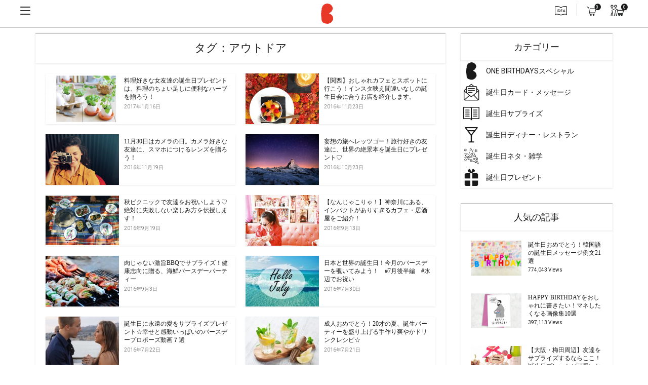

--- FILE ---
content_type: text/html; charset=UTF-8
request_url: https://birthdays.life/magazine/tag/%E3%82%A2%E3%82%A6%E3%83%88%E3%83%89%E3%82%A2/page/2/
body_size: 55933
content:
<!DOCTYPE html>
<!--[if IE 8]><html class="ie8"><![endif]-->
<!--[if IE 9]><html class="ie9"><![endif]-->
<!--[if gt IE 8]><!--> <html lang="ja"> <!--<![endif]-->
<head>
<meta http-equiv="Content-Type" content="text/html; charset=UTF-8" />
<meta name="viewport" content="user-scalable=yes, width=device-width, initial-scale=1.0, maximum-scale=1">
<meta name="globalsign-domain-verification" content="4bi6veGkDsB-symtv5iGFh5HkGh5KzTpaYXorq2Tz0" />
<title>アウトドア | 誕生日プレゼント【BIRTHDAYS】 | Page 2 誕生日ポータル ONE BIRTHDAYS</title>
<meta name="description" content="誕生日プレゼントに特化したオンラインギフトモール「ONE BIRTHDAYS」。誕生日は特別な記念日。グループ機能でサプライズも！|  アウトドア誕生日プレゼント【BIRTHDAYS】  Page 2">
<!--[if lt IE 9]>
	<script src="https://birthdays.life/magazine/wp-content/themes/voice-new/js/html5.js"></script>
<![endif]-->
<link rel='dns-prefetch' href='//s0.wp.com' />
<link rel='dns-prefetch' href='//secure.gravatar.com' />
<link rel='dns-prefetch' href='//s.w.org' />
<link rel="alternate" type="application/rss+xml" title="誕生日プレゼント【BIRTHDAYS】 &raquo; フィード" href="https://birthdays.life/magazine/feed/" />
<link rel="alternate" type="application/rss+xml" title="誕生日プレゼント【BIRTHDAYS】 &raquo; コメントフィード" href="https://birthdays.life/magazine/comments/feed/" />
<link rel="alternate" type="application/rss+xml" title="誕生日プレゼント【BIRTHDAYS】 &raquo; アウトドア タグのフィード" href="https://birthdays.life/magazine/tag/%e3%82%a2%e3%82%a6%e3%83%88%e3%83%89%e3%82%a2/feed/" />
		<script type="text/javascript">
			window._wpemojiSettings = {"baseUrl":"https:\/\/s.w.org\/images\/core\/emoji\/12.0.0-1\/72x72\/","ext":".png","svgUrl":"https:\/\/s.w.org\/images\/core\/emoji\/12.0.0-1\/svg\/","svgExt":".svg","source":{"concatemoji":"https:\/\/birthdays.life\/magazine\/wp-includes\/js\/wp-emoji-release.min.js?ver=5.2.21"}};
			!function(e,a,t){var n,r,o,i=a.createElement("canvas"),p=i.getContext&&i.getContext("2d");function s(e,t){var a=String.fromCharCode;p.clearRect(0,0,i.width,i.height),p.fillText(a.apply(this,e),0,0);e=i.toDataURL();return p.clearRect(0,0,i.width,i.height),p.fillText(a.apply(this,t),0,0),e===i.toDataURL()}function c(e){var t=a.createElement("script");t.src=e,t.defer=t.type="text/javascript",a.getElementsByTagName("head")[0].appendChild(t)}for(o=Array("flag","emoji"),t.supports={everything:!0,everythingExceptFlag:!0},r=0;r<o.length;r++)t.supports[o[r]]=function(e){if(!p||!p.fillText)return!1;switch(p.textBaseline="top",p.font="600 32px Arial",e){case"flag":return s([55356,56826,55356,56819],[55356,56826,8203,55356,56819])?!1:!s([55356,57332,56128,56423,56128,56418,56128,56421,56128,56430,56128,56423,56128,56447],[55356,57332,8203,56128,56423,8203,56128,56418,8203,56128,56421,8203,56128,56430,8203,56128,56423,8203,56128,56447]);case"emoji":return!s([55357,56424,55356,57342,8205,55358,56605,8205,55357,56424,55356,57340],[55357,56424,55356,57342,8203,55358,56605,8203,55357,56424,55356,57340])}return!1}(o[r]),t.supports.everything=t.supports.everything&&t.supports[o[r]],"flag"!==o[r]&&(t.supports.everythingExceptFlag=t.supports.everythingExceptFlag&&t.supports[o[r]]);t.supports.everythingExceptFlag=t.supports.everythingExceptFlag&&!t.supports.flag,t.DOMReady=!1,t.readyCallback=function(){t.DOMReady=!0},t.supports.everything||(n=function(){t.readyCallback()},a.addEventListener?(a.addEventListener("DOMContentLoaded",n,!1),e.addEventListener("load",n,!1)):(e.attachEvent("onload",n),a.attachEvent("onreadystatechange",function(){"complete"===a.readyState&&t.readyCallback()})),(n=t.source||{}).concatemoji?c(n.concatemoji):n.wpemoji&&n.twemoji&&(c(n.twemoji),c(n.wpemoji)))}(window,document,window._wpemojiSettings);
		</script>
		<style type="text/css">
img.wp-smiley,
img.emoji {
	display: inline !important;
	border: none !important;
	box-shadow: none !important;
	height: 1em !important;
	width: 1em !important;
	margin: 0 .07em !important;
	vertical-align: -0.1em !important;
	background: none !important;
	padding: 0 !important;
}
</style>
	<link rel='stylesheet' id='wp-block-library-css'  href='https://birthdays.life/magazine/wp-includes/css/dist/block-library/style.min.css?ver=5.2.21' type='text/css' media='all' />
<link rel='stylesheet' id='contact-form-7-css'  href='https://birthdays.life/magazine/wp-content/plugins/contact-form-7/includes/css/styles.css?ver=5.1.4' type='text/css' media='all' />
<link rel='stylesheet' id='contact-form-7-confirm-css'  href='https://birthdays.life/magazine/wp-content/plugins/contact-form-7-add-confirm/includes/css/styles.css?ver=5.1' type='text/css' media='all' />
<link rel='stylesheet' id='pix-infiniteload-css'  href='https://birthdays.life/magazine/wp-content/plugins/infinite-scroll-and-load-more-ajax-pagination/css/infiniteload.css?ver=5.2.21' type='text/css' media='all' />
<link rel='stylesheet' id='mks_shortcodes_fntawsm_css-css'  href='https://birthdays.life/magazine/wp-content/plugins/meks-flexible-shortcodes/css/font-awesome/css/font-awesome.min.css?ver=1.3.1' type='text/css' media='screen' />
<link rel='stylesheet' id='mks_shortcodes_simple_line_icons-css'  href='https://birthdays.life/magazine/wp-content/plugins/meks-flexible-shortcodes/css/simple-line/simple-line-icons.css?ver=1.3.1' type='text/css' media='screen' />
<link rel='stylesheet' id='mks_shortcodes_css-css'  href='https://birthdays.life/magazine/wp-content/plugins/meks-flexible-shortcodes/css/style.css?ver=1.3.1' type='text/css' media='screen' />
<link rel='stylesheet' id='vce_style-css'  href='https://birthdays.life/magazine/wp-content/themes/voice-new/style.css?ver=1.2.1' type='text/css' media='screen, print' />
<link rel='stylesheet' id='vce_responsive-css'  href='https://birthdays.life/magazine/wp-content/themes/voice-new/css/responsive.css?ver=1.2.1' type='text/css' media='screen' />
<link rel='stylesheet' id='meks-ads-widget-css'  href='https://birthdays.life/magazine/wp-content/plugins/meks-easy-ads-widget/css/style.css?ver=2.0.4' type='text/css' media='all' />
<link rel='stylesheet' id='jetpack_css-css'  href='https://birthdays.life/magazine/wp-content/plugins/jetpack/css/jetpack.css?ver=7.6.4' type='text/css' media='all' />
<script type='text/javascript' src='https://birthdays.life/magazine/wp-includes/js/jquery/jquery.js?ver=1.12.4-wp'></script>
<script type='text/javascript' src='https://birthdays.life/magazine/wp-includes/js/jquery/jquery-migrate.min.js?ver=1.4.1'></script>
<link rel='https://api.w.org/' href='https://birthdays.life/magazine/wp-json/' />
<link rel="EditURI" type="application/rsd+xml" title="RSD" href="https://birthdays.life/magazine/xmlrpc.php?rsd" />
<link rel="wlwmanifest" type="application/wlwmanifest+xml" href="https://birthdays.life/magazine/wp-includes/wlwmanifest.xml" /> 
<meta name="generator" content="WordPress 5.2.21" />

<link rel='dns-prefetch' href='//v0.wordpress.com'/>
<style type='text/css'>img#wpstats{display:none}</style><link rel="prev" href="https://birthdays.life/magazine/tag/%E3%82%A2%E3%82%A6%E3%83%88%E3%83%89%E3%82%A2/" />
<link rel="next" href="https://birthdays.life/magazine/tag/%E3%82%A2%E3%82%A6%E3%83%88%E3%83%89%E3%82%A2/page/3/" />
<link rel="shortcut icon" href="https://birthdays.life/magazine/wp-content/uploads/2017/12/favicon-64x64.png" type="image/x-icon" /><meta name="msapplication-TileColor" content="#ffffff"><meta name="msapplication-TileImage" content="https://birthdays.life/magazine/wp-content/uploads/2017/12/7777.png" />                                            <link rel="stylesheet" href="https://birthdays.life/magazine//wp-content/themes/voice-new-child/mb.css" type="text/css" />
<link rel="stylesheet" href="https://birthdays.life/magazine//wp-content/themes/voice-new-child/font/style.css" type="text/css" />
<!--<link rel="stylesheet" href="new_assets/css/sp.css" media="only screen and (min-width: 0px) and (max-width: 480px)" >
<link rel="stylesheet" href="new_assets/css/pc.css" media="only screen and (min-width: 481px)" >-->
<link href="https://birthdays.life/magazine//wp-content/themes/voice-new-child/headerfooter.css" rel="stylesheet" type="text/css">
<link rel="stylesheet" href="//netdna.bootstrapcdn.com/font-awesome/4.0.3/css/font-awesome.min.css">
<link rel="stylesheet" href="https://birthdays.life/magazine/../new_assets/css/colorbox.css">
<!-- Global site tag (gtag.js) - Google Analytics -->
<!--<script async src="https://www.googletagmanager.com/gtag/js?id=UA-43941416-1"></script>
<script>
  window.dataLayer = window.dataLayer || [];
  function gtag(){dataLayer.push(arguments);}
  gtag('js', new Date());

  gtag('config', 'UA-43941416-1');
</script>-->
<script>
  (function(i,s,o,g,r,a,m){i['GoogleAnalyticsObject']=r;i[r]=i[r]||function(){
  (i[r].q=i[r].q||[]).push(arguments)},i[r].l=1*new Date();a=s.createElement(o),
  m=s.getElementsByTagName(o)[0];a.async=1;a.src=g;m.parentNode.insertBefore(a,m)
  })(window,document,'script','https://www.google-analytics.com/analytics.js','ga');

  ga('create', 'UA-43941416-1', 'auto');
  ga('send', 'pageview');

</script>
<!--<script async src="//pagead2.googlesyndication.com/pagead/js/adsbygoogle.js"></script>
<script>
  (adsbygoogle = window.adsbygoogle || []).push({
    google_ad_client: "ca-pub-5577738574711420",
    enable_page_level_ads: true
  });
</script>-->


<script type="text/javascript" src="//cdn.jsdelivr.net/jquery.slick/1.8.0/slick.min.js"></script>
<script>
    jQuery(function() {
    jQuery('.multiple-item').slick({
          infinite: true,
          dots:true,
          slidesToShow: 3,
          slidesToScroll: 1,
          autoplay:true,
          arrows: true,
          responsive: [{
               breakpoint: 1200,
                    settings: {
                         slidesToShow: 3,
                         slidesToScroll: 3,
               }
          },{
               breakpoint: 1199,
                    settings: {
                         slidesToShow: 1,
                         slidesToScroll: 1,
                    }
               }
          ]
     });
});
</script>
<!-- OGP -->
<meta property="og:type" content="blog">
<meta property="og:description" content="BIRTHDAYS（バースデーズ）は、誕生日のサプライズや人気の誕生日プレゼントなどの情報配信サービスです。">
<meta property="og:title" content="誕生日プレゼント【BIRTHDAYS】">
<meta property="og:url" content="https://birthdays.life/magazine">
<meta property="og:image" content="https://birthdays.life/magazine/wp-content/themes/voice-new/screenshot.png">
<meta property="og:site_name" content="誕生日プレゼント【BIRTHDAYS】">
<meta property="og:locale" content="ja_JP" />
<meta property="fb:admins" content="100001105230458">
<meta property="fb:app_id" content="790927694336350">
<!-- /OGP -->
<script src="https://birthdays.life/magazine//wp-content/themes/voice-new-child/concept/lib/jquery-1.11.1.min.js"></script>
<!--<script src="new_assets/js/menu.js"></script>-->
<script src="https://birthdays.life/magazine//wp-content/themes/voice-new-child/menu.js"></script>
<script src="https://birthdays.life/magazine/../new_assets/js/search.js"></script>
<script src="https://birthdays.life/magazine/../new_assets/js/jquery.colorbox-min.js"></script>
<script src="https://birthdays.life/magazine/../new_assets/js/modal.js"></script>
<script type="text/javascript">
	jQuery(function() {
    $('.tokuten5List li').matchHeight();
});
</script>
<link rel="stylesheet" href="https://birthdays.life/magazine//wp-content/themes/voice-new-child/style.css">
<link rel="stylesheet" href="https://birthdays.life/magazine//wp-content/themes/voice-new-child/new_assets2/css/new_style.css">
<link rel="stylesheet" href="https://birthdays.life/magazine//wp-content/themes/voice-new-child/new_assets2/css/slick.css">
<link rel="stylesheet" href="https://birthdays.life/magazine//wp-content/themes/voice-new-child/new_assets2/css/slick-theme.css">
<link rel="stylesheet" href="https://birthdays.life/magazine//wp-content/themes/voice-new/css/dynamic-css.css">

<!--<script type="text/javascript" src="//webfont.fontplus.jp/accessor/script/fontplus.js?6p29U9kmw5U%3D&aa=1&ab=2" charset="utf-8"></script>-->
<link href="https://fonts.googleapis.com/css?family=Roboto" rel="stylesheet">
<link href="https://fonts.googleapis.com/css?family=Montserrat" rel="stylesheet">
<!--[if lt IE 9]>
<script src="//html5shim.googlecode.com/svn/trunk/html5.js"></script>
<![endif]-->
<!--[if lt IE 9]>
<script src="//css3-mediaqueries-js.googlecode.com/svn/trunk/css3-mediaqueries.js"></script>
<![endif]-->
<script src="https://birthdays.life/magazine//wp-content/themes/voice-new-child/new_assets2/js/jquery.cookie.js"></script>
<script src="https://birthdays.life/magazine//wp-content/themes/voice-new-child/new_assets2/js/jquery.layerBoard.js"></script>
<script>
$(function(){

	$('#layer_board_area').layerBoard({
	delayTime: 10000,
	fadeTime : 500,
	alpha : 0.5,
	limitMin : 40000,
	easing: 'swing',
	limitCookie : 30
});

})
</script>
	
</head>
<body id="main" class="archive paged tag tag-1689 paged-2 tag-paged-2 top chrome vce-sid-right">

<div id="fb-root"></div>
<script>(function(d, s, id) {
  var js, fjs = d.getElementsByTagName(s)[0];
  if (d.getElementById(id)) return;
  js = d.createElement(s); js.id = id;
  js.src = "//connect.facebook.net/ja_JP/sdk.js#xfbml=1&version=v2.3";
  fjs.parentNode.insertBefore(js, fjs);
}(document, 'script', 'facebook-jssdk'));</script>
	<!-- layer_board -->
<div id="layer_board_area">
	<div class="layer_board_bg"></div>
	<div class="layer_board">
		
		<p class="layer_board-logo">
			<img src="https://birthdays.life/new_assets2/img/logo.png" alt="">
		</p>
		<h2>
			はじめまして。<br>
			私たちは、世界に一つだけの<br>
			ユニークな誕生日ギフトサービス<br>
			「ONE BIRTHDAYS」です。
		</h2>
		<a href="https://birthdays.life/" onclick="gtag('event', 'birthdays-click', {'event_category': 'birthdays-cv','event_label': 'label'});" target="_blank" class="birthdays-life1"><img src="https://birthdays.life/new_assets2/img/logo2.png" alt=""><span>誕生日ギフトを探す</span></a>
		<p class="btn_close birthdays-life2"><img src="https://birthdays.life/new_assets2/img/nav_icon01.png" alt=""><span>誕生日お祝いのアイディアを見る</span></p>

		
		<p class="btn_close btn_close2"><img src="https://birthdays.life/magazine/wp-content/themes/voice-new-child/new_assets2/img/batsu.png" alt="close" /></p>
	</div>
</div>
<!-- //layer_board -->
	
<div id="new-global_nav">
  <div class="cf new-wrapper">
    	<h1 class="new-logo"><a href="/"><img src="/new_assets2/img/logo2.png" alt="ONE BIRTHDAYS" width="24" height="auto"></a></h1>
        <div id="new-global_ham">
            <span></span>
            <span></span>
            <span></span>
        </div>
        <div class="new-global_btn">
            <a href="/member/cart/" class="cart-icon">
                <img src="/new_assets2/img/nav_icon02.png" alt="カート" width="28" height="auto">
                <span id="cartNum">0</span>
            </a>
            <a href="/member/groups/" class="cart-icon">
                <img src="/new_assets2/img/nav_icon03.png" alt="グループカート" width="34" height="auto">
                <span id="groupCartNum">0</span>
            </a>
        </div>
        <div class="icon-idea">
        	<a href="/magazine"><img src="/new_assets2/img/nav_icon01.png" alt="IDEA" width="24" height="auto"></a>
        </div>
  </div><!-- / .cf new-wrapper -->
    <nav id="new-slide-nav">
        <div class="cf new-slide-wrapper">
						<div class="new-slide-box">
              	<p class="fo_mont">ACCOUNT</p>
                <ul class="cf">
                		<li id="linkLogout"><a href="/logout/">ログアウト</a></li>
										<li id="linkLogin"><a href="/login/">ログイン</a></li>
					          <li><a href="/member/favorite/product/">お気に入り</a></li>
                    <li><a href="/member/groups/">割り勘購入グループ</a></li>
                </ul>
            </div>
            <div class="new-slide-box">
                <p class="fo_mont">THEME</p>
                <ul class="cf">
                    <li><a href="/theme/organic">オーガニック</a></li>
                    <li><a href="/theme/craft/">クラフト</a></li>
                    <li><a href="/theme/up-cycle/">アップサイクル</a></li>
                    <li><a href="/theme/fairtrade/">フェアトレード</a></li>
                    <li><a href="/theme/tradition-local/">伝統・地域</a></li>
                    <li><a href="/theme/art-design/">アート・デザイン</a></li>
                    <li><a href="/theme/outdoor/">アウトドア</a></li>
                </ul>
            </div>
            <div class="new-slide-box">
                <p class="fo_mont">SERVICE</p>
                <ul class="cf">
                    <li><a href="/concept">ONE BIRTHDAYSでできること</a></li>
                    <li id="linkRegist"><a href="/member/regist/">無料会員登録</a></li>
										<li id="linkMypage"><a href="/member/mypage/">マイページ</a></li>
                </ul>
            </div>
        </div>
    </nav><!-- / #new-slide-nav -->
</div><!-- / #new-global_nav -->
<div id="main-wrapper">
<div id="content" class="container site-content">

		
	<div id="primary" class="vce-main-content">

		<div class="main-box">

			
	<div class="main-box-head">
		<h1 class="main-box-title">タグ：アウトドア</h1>
			</div>

			<div class="main-box-inside">

            
				<div class="vce-loop-wrap">
									<article class="vce-post vce-lay-d post-47029 post type-post status-publish format-standard has-post-thumbnail hentry category-present tag-407 tag-1689 tag-1927 tag-2248 tag-1874 tag-2179 tag-2307 tag-98 tag-100 tag-1901 tag-601 tag-eatdrink">
	
 		 	<div class="meta-image">			
			<a href="https://birthdays.life/magazine/2017/01/16/cooking_herb/" title="料理好きな女友達の誕生日プレゼントは、料理のちょい足しに便利なハーブを贈ろう！">
				<img width="145" height="100" src="https://birthdays.life/magazine/wp-content/uploads/2017/01/2492dbd69a1b1154421bbfa79f51ab94-145x100.jpg" class="attachment-vce-lay-d size-vce-lay-d wp-post-image" alt="" srcset="https://birthdays.life/magazine/wp-content/uploads/2017/01/2492dbd69a1b1154421bbfa79f51ab94-145x100.jpg 145w, https://birthdays.life/magazine/wp-content/uploads/2017/01/2492dbd69a1b1154421bbfa79f51ab94-380x260.jpg 380w" sizes="(max-width: 145px) 100vw, 145px" />							</a>
		</div>
		

	<header class="entry-header">
				<h2 class="entry-title"><a href="https://birthdays.life/magazine/2017/01/16/cooking_herb/" title="料理好きな女友達の誕生日プレゼントは、料理のちょい足しに便利なハーブを贈ろう！">料理好きな女友達の誕生日プレゼントは、料理のちょい足しに便利なハーブを贈ろう！</a></h2>
		<div class="entry-meta author"><div class="meta-item date"><span class="date updated">2017年1月16日</span></div></div>
	</header>

</article>									<article class="vce-post vce-lay-d post-43440 post type-post status-publish format-standard has-post-thumbnail hentry category-dinner-restaurant tag-407 tag-1689 tag-66 tag-524 tag-107 tag-1930 tag-98 tag-793 tag-100 tag-1901 tag-2057 tag-2273 tag-eatdrink">
	
 		 	<div class="meta-image">			
			<a href="https://birthdays.life/magazine/2016/11/23/kansai-cafespot/" title="【関西】おしゃれカフェとスポットに行こう！インスタ映え間違いなしの誕生日会に合うお店を紹介します。">
				<img width="145" height="100" src="https://birthdays.life/magazine/wp-content/uploads/2016/11/15034690_907165052716312_7511083062587817984_n-145x100.jpg" class="attachment-vce-lay-d size-vce-lay-d wp-post-image" alt="" srcset="https://birthdays.life/magazine/wp-content/uploads/2016/11/15034690_907165052716312_7511083062587817984_n-145x100.jpg 145w, https://birthdays.life/magazine/wp-content/uploads/2016/11/15034690_907165052716312_7511083062587817984_n-380x260.jpg 380w" sizes="(max-width: 145px) 100vw, 145px" />							</a>
		</div>
		

	<header class="entry-header">
				<h2 class="entry-title"><a href="https://birthdays.life/magazine/2016/11/23/kansai-cafespot/" title="【関西】おしゃれカフェとスポットに行こう！インスタ映え間違いなしの誕生日会に合うお店を紹介します。">【関西】おしゃれカフェとスポットに行こう！インスタ映え間違いなしの誕生日会に合うお店を紹介します。</a></h2>
		<div class="entry-meta author"><div class="meta-item date"><span class="date updated">2016年11月23日</span></div></div>
	</header>

</article>									<article class="vce-post vce-lay-d post-43047 post type-post status-publish format-standard has-post-thumbnail hentry category-present tag-1825 tag-407 tag-2020 tag-iphone tag-1689 tag-2248 tag-98 tag-100 tag-1901">
	
 		 	<div class="meta-image">			
			<a href="https://birthdays.life/magazine/2016/11/19/30thnovember-camera/" title="11月30日はカメラの日。カメラ好きな友達に、スマホにつけるレンズを贈ろう！">
				<img width="145" height="100" src="https://birthdays.life/magazine/wp-content/uploads/2016/11/Fotolia_126461953_Subscription_Monthly_M-145x100.jpg" class="attachment-vce-lay-d size-vce-lay-d wp-post-image" alt="" srcset="https://birthdays.life/magazine/wp-content/uploads/2016/11/Fotolia_126461953_Subscription_Monthly_M-145x100.jpg 145w, https://birthdays.life/magazine/wp-content/uploads/2016/11/Fotolia_126461953_Subscription_Monthly_M-380x260.jpg 380w" sizes="(max-width: 145px) 100vw, 145px" />							</a>
		</div>
		

	<header class="entry-header">
				<h2 class="entry-title"><a href="https://birthdays.life/magazine/2016/11/19/30thnovember-camera/" title="11月30日はカメラの日。カメラ好きな友達に、スマホにつけるレンズを贈ろう！">11月30日はカメラの日。カメラ好きな友達に、スマホにつけるレンズを贈ろう！</a></h2>
		<div class="entry-meta author"><div class="meta-item date"><span class="date updated">2016年11月19日</span></div></div>
	</header>

</article>									<article class="vce-post vce-lay-d post-40370 post type-post status-publish format-standard has-post-thumbnail hentry category-present tag-407 tag-1850 tag-1689 tag-66 tag-98 tag-1901 tag-29 tag-1984 tag-2054">
	
 		 	<div class="meta-image">			
			<a href="https://birthdays.life/magazine/2016/10/23/sekainozekkei-girlfriend/" title="妄想の旅へレッツゴー！旅行好きの友達に、世界の絶景本を誕生日にプレゼント♡">
				<img width="145" height="100" src="https://birthdays.life/magazine/wp-content/uploads/2016/10/Fotolia_118168318_Subscription_Monthly_M-145x100.jpg" class="attachment-vce-lay-d size-vce-lay-d wp-post-image" alt="" srcset="https://birthdays.life/magazine/wp-content/uploads/2016/10/Fotolia_118168318_Subscription_Monthly_M-145x100.jpg 145w, https://birthdays.life/magazine/wp-content/uploads/2016/10/Fotolia_118168318_Subscription_Monthly_M-380x260.jpg 380w" sizes="(max-width: 145px) 100vw, 145px" />							</a>
		</div>
		

	<header class="entry-header">
				<h2 class="entry-title"><a href="https://birthdays.life/magazine/2016/10/23/sekainozekkei-girlfriend/" title="妄想の旅へレッツゴー！旅行好きの友達に、世界の絶景本を誕生日にプレゼント♡">妄想の旅へレッツゴー！旅行好きの友達に、世界の絶景本を誕生日にプレゼント♡</a></h2>
		<div class="entry-meta author"><div class="meta-item date"><span class="date updated">2016年10月23日</span></div></div>
	</header>

</article>									<article class="vce-post vce-lay-d post-36257 post type-post status-publish format-standard has-post-thumbnail hentry category-birthday-example tag-407 tag-1689 tag-2245 tag-66 tag-107 tag-133 tag-2103 tag-98 tag-2031 tag-100 tag-1901 tag-54 tag-1409 tag-eatdrink tag-2079">
	
 		 	<div class="meta-image">			
			<a href="https://birthdays.life/magazine/2016/09/19/autem-picnic/" title="秋ピクニックで友達をお祝いしよう♡絶対に失敗しない楽しみ方を伝授します！">
				<img width="145" height="100" src="https://birthdays.life/magazine/wp-content/uploads/2016/09/11809819_827931553972715_1028905579_n-145x100.jpg" class="attachment-vce-lay-d size-vce-lay-d wp-post-image" alt="" srcset="https://birthdays.life/magazine/wp-content/uploads/2016/09/11809819_827931553972715_1028905579_n-145x100.jpg 145w, https://birthdays.life/magazine/wp-content/uploads/2016/09/11809819_827931553972715_1028905579_n-380x260.jpg 380w" sizes="(max-width: 145px) 100vw, 145px" />							</a>
		</div>
		

	<header class="entry-header">
				<h2 class="entry-title"><a href="https://birthdays.life/magazine/2016/09/19/autem-picnic/" title="秋ピクニックで友達をお祝いしよう♡絶対に失敗しない楽しみ方を伝授します！">秋ピクニックで友達をお祝いしよう♡絶対に失敗しない楽しみ方を伝授します！</a></h2>
		<div class="entry-meta author"><div class="meta-item date"><span class="date updated">2016年9月19日</span></div></div>
	</header>

</article>									<article class="vce-post vce-lay-d post-35734 post type-post status-publish format-standard has-post-thumbnail hentry category-dinner-restaurant tag-407 tag-1689 tag-2248 tag-429 tag-524 tag-98 tag-100 tag-1901 tag-2132 tag-eatdrink">
	
 		 	<div class="meta-image">			
			<a href="https://birthdays.life/magazine/2016/09/13/omoshiro-cafe/" title="【なんじゃこりゃ！】神奈川にある、インパクトがありすぎるカフェ・居酒屋をご紹介！">
				<img width="145" height="100" src="https://birthdays.life/magazine/wp-content/uploads/2016/09/12917790_986759864693234_1130286751_n-145x100.jpg" class="attachment-vce-lay-d size-vce-lay-d wp-post-image" alt="" srcset="https://birthdays.life/magazine/wp-content/uploads/2016/09/12917790_986759864693234_1130286751_n-145x100.jpg 145w, https://birthdays.life/magazine/wp-content/uploads/2016/09/12917790_986759864693234_1130286751_n-380x260.jpg 380w" sizes="(max-width: 145px) 100vw, 145px" />							</a>
		</div>
		

	<header class="entry-header">
				<h2 class="entry-title"><a href="https://birthdays.life/magazine/2016/09/13/omoshiro-cafe/" title="【なんじゃこりゃ！】神奈川にある、インパクトがありすぎるカフェ・居酒屋をご紹介！">【なんじゃこりゃ！】神奈川にある、インパクトがありすぎるカフェ・居酒屋をご紹介！</a></h2>
		<div class="entry-meta author"><div class="meta-item date"><span class="date updated">2016年9月13日</span></div></div>
	</header>

</article>									<article class="vce-post vce-lay-d post-34443 post type-post status-publish format-standard has-post-thumbnail hentry category-dinner-restaurant tag-1689 tag-41 tag-2194 tag-133 tag-55 tag-98 tag-1901 tag-1378 tag-54 tag-eatdrink">
	
 		 	<div class="meta-image">			
			<a href="https://birthdays.life/magazine/2016/09/03/kaisen-bbq-party-sakana/" title="肉じゃない激旨BBQでサプライズ！健康志向に贈る、海鮮バースデーパーティー">
				<img width="145" height="100" src="https://birthdays.life/magazine/wp-content/uploads/2016/08/stock-photo-variety-of-seafood-on-grill-63588901-145x100.jpg" class="attachment-vce-lay-d size-vce-lay-d wp-post-image" alt="" srcset="https://birthdays.life/magazine/wp-content/uploads/2016/08/stock-photo-variety-of-seafood-on-grill-63588901-145x100.jpg 145w, https://birthdays.life/magazine/wp-content/uploads/2016/08/stock-photo-variety-of-seafood-on-grill-63588901-380x260.jpg 380w" sizes="(max-width: 145px) 100vw, 145px" />							</a>
		</div>
		

	<header class="entry-header">
				<h2 class="entry-title"><a href="https://birthdays.life/magazine/2016/09/03/kaisen-bbq-party-sakana/" title="肉じゃない激旨BBQでサプライズ！健康志向に贈る、海鮮バースデーパーティー">肉じゃない激旨BBQでサプライズ！健康志向に贈る、海鮮バースデーパーティー</a></h2>
		<div class="entry-meta author"><div class="meta-item date"><span class="date updated">2016年9月3日</span></div></div>
	</header>

</article>									<article class="vce-post vce-lay-d post-31898 post type-post status-publish format-standard has-post-thumbnail hentry category-birthday-example tag-1902 tag-407 tag-2191 tag-1917 tag-sns tag-1689 tag-339 tag-2245 tag-1840 tag-2194 tag-133 tag-201 tag-1844 tag-255 tag-98 tag-2031 tag-319 tag-2029 tag-1841 tag-1901 tag-2030 tag-135 tag-74 tag-29 tag-216 tag-153 tag-26 tag-108 tag-640 tag-491 tag-1595">
	
 		 	<div class="meta-image">			
			<a href="https://birthdays.life/magazine/2016/07/30/birthdayworldandjapan-2016-waterhappy/" title="日本と世界の誕生日！今月のバースデーを覗いてみよう！　#7月後半編　#水辺でお祝い">
				<img width="145" height="100" src="https://birthdays.life/magazine/wp-content/uploads/2016/07/a47a42a708681509c03ff34e0842635b8-145x100.jpg" class="attachment-vce-lay-d size-vce-lay-d wp-post-image" alt="" srcset="https://birthdays.life/magazine/wp-content/uploads/2016/07/a47a42a708681509c03ff34e0842635b8-145x100.jpg 145w, https://birthdays.life/magazine/wp-content/uploads/2016/07/a47a42a708681509c03ff34e0842635b8-380x260.jpg 380w" sizes="(max-width: 145px) 100vw, 145px" />							</a>
		</div>
		

	<header class="entry-header">
				<h2 class="entry-title"><a href="https://birthdays.life/magazine/2016/07/30/birthdayworldandjapan-2016-waterhappy/" title="日本と世界の誕生日！今月のバースデーを覗いてみよう！　#7月後半編　#水辺でお祝い">日本と世界の誕生日！今月のバースデーを覗いてみよう！　#7月後半編　#水辺でお祝い</a></h2>
		<div class="entry-meta author"><div class="meta-item date"><span class="date updated">2016年7月30日</span></div></div>
	</header>

</article>									<article class="vce-post vce-lay-d post-30826 post type-post status-publish format-standard has-post-thumbnail hentry category-birthday-example tag-407 tag-408 tag-1689 tag-22 tag-2090 tag-133 tag-2031 tag-2029 tag-1901 tag-2030 tag-74 tag-119 tag-2099 tag-153 tag-2023 tag-1782 tag-2036 tag-385">
	
 		 	<div class="meta-image">			
			<a href="https://birthdays.life/magazine/2016/07/22/birthdayproposal-movie-lovebirthdayhappy2016/" title="誕生日に永遠の愛をサプライズプレゼント☆幸せと感動いっぱいのバースデープロポーズ動画７選">
				<img width="145" height="100" src="https://birthdays.life/magazine/wp-content/uploads/2016/07/a47a42a708681509c03ff34e0842635b6-145x100.jpg" class="attachment-vce-lay-d size-vce-lay-d wp-post-image" alt="" srcset="https://birthdays.life/magazine/wp-content/uploads/2016/07/a47a42a708681509c03ff34e0842635b6-145x100.jpg 145w, https://birthdays.life/magazine/wp-content/uploads/2016/07/a47a42a708681509c03ff34e0842635b6-380x260.jpg 380w" sizes="(max-width: 145px) 100vw, 145px" />							</a>
		</div>
		

	<header class="entry-header">
				<h2 class="entry-title"><a href="https://birthdays.life/magazine/2016/07/22/birthdayproposal-movie-lovebirthdayhappy2016/" title="誕生日に永遠の愛をサプライズプレゼント☆幸せと感動いっぱいのバースデープロポーズ動画７選">誕生日に永遠の愛をサプライズプレゼント☆幸せと感動いっぱいのバースデープロポーズ動画７選</a></h2>
		<div class="entry-meta author"><div class="meta-item date"><span class="date updated">2016年7月22日</span></div></div>
	</header>

</article>									<article class="vce-post vce-lay-d post-31086 post type-post status-publish format-standard has-post-thumbnail hentry category-dinner-restaurant tag-407 tag-1917 tag-2001 tag-1689 tag-22 tag-133 tag-682 tag-201 tag-1105 tag-2031 tag-319 tag-2029 tag-1841 tag-1901 tag-2030 tag-64 tag-54 tag-1782 tag-491 tag-1595 tag-eatdrink">
	
 		 	<div class="meta-image">			
			<a href="https://birthdays.life/magazine/2016/07/21/birthday20thhamledrik-partydrinksummer2016happy/" title="成人おめでとう！20才の夏、誕生パーティーを盛り上げる手作り爽やかドリンクレシピ☆">
				<img width="145" height="100" src="https://birthdays.life/magazine/wp-content/uploads/2016/07/Fotolia_113833009_Subscription_Monthly_M-145x100.jpg" class="attachment-vce-lay-d size-vce-lay-d wp-post-image" alt="" srcset="https://birthdays.life/magazine/wp-content/uploads/2016/07/Fotolia_113833009_Subscription_Monthly_M-145x100.jpg 145w, https://birthdays.life/magazine/wp-content/uploads/2016/07/Fotolia_113833009_Subscription_Monthly_M-380x260.jpg 380w" sizes="(max-width: 145px) 100vw, 145px" />							</a>
		</div>
		

	<header class="entry-header">
				<h2 class="entry-title"><a href="https://birthdays.life/magazine/2016/07/21/birthday20thhamledrik-partydrinksummer2016happy/" title="成人おめでとう！20才の夏、誕生パーティーを盛り上げる手作り爽やかドリンクレシピ☆">成人おめでとう！20才の夏、誕生パーティーを盛り上げる手作り爽やかドリンクレシピ☆</a></h2>
		<div class="entry-meta author"><div class="meta-item date"><span class="date updated">2016年7月21日</span></div></div>
	</header>

</article>								</div>
					<nav id="vce-pagination" class="vce-load-more">
		<a href="https://birthdays.life/magazine/tag/%E3%82%A2%E3%82%A6%E3%83%88%E3%83%89%E3%82%A2/page/3/" >続きを読み込む</a>	</nav>

			
			</div>

		</div>

	</div>

	<aside id="sidebar" class="sidebar right">
	<div id="categories-3" class="widget widget_categories"><h4 class="widget-title"><span>カテゴリー</span></h4>		<ul>
				<li class="cat-item cat-item-5"><a href="https://birthdays.life/magazine/category/feature/"><span class="category-text">ONE BIRTHDAYSスペシャル</span></a>
</li>
	<li class="cat-item cat-item-3"><a href="https://birthdays.life/magazine/category/message/"><span class="category-text">誕生日カード・メッセージ</span></a>
</li>
	<li class="cat-item cat-item-1"><a href="https://birthdays.life/magazine/category/birthday-example/"><span class="category-text">誕生日サプライズ</span></a>
</li>
	<li class="cat-item cat-item-2256"><a href="https://birthdays.life/magazine/category/dinner-restaurant/"><span class="category-text">誕生日ディナー・レストラン</span></a>
</li>
	<li class="cat-item cat-item-4"><a href="https://birthdays.life/magazine/category/knowledge/"><span class="category-text">誕生日ネタ・雑学</span></a>
</li>
	<li class="cat-item cat-item-2"><a href="https://birthdays.life/magazine/category/present/"><span class="category-text">誕生日プレゼント</span></a>
</li>
		</ul>
			</div><div id="vce_posts_widget-4" class="widget vce_posts_widget"><h4 class="widget-title"><span>人気の記事</span></h4>
		<ul class="vce-post-list">

			
		 		<li>
		 					 			<a href="https://birthdays.life/magazine/2016/09/05/kankoku-korea-hungle-message/" class="featured_image_sidebar" title="誕生日おめでとう！韓国語の誕生日メッセージ例文21選"><span class="vce-post-img"><img width="145" height="100" src="https://birthdays.life/magazine/wp-content/uploads/2016/09/s_happy-birthday-72160_1280-1-145x100.jpg" class="attachment-vce-lay-d size-vce-lay-d wp-post-image" alt="HAPPY BIRTHDAY" srcset="https://birthdays.life/magazine/wp-content/uploads/2016/09/s_happy-birthday-72160_1280-1-145x100.jpg 145w, https://birthdays.life/magazine/wp-content/uploads/2016/09/s_happy-birthday-72160_1280-1-380x260.jpg 380w" sizes="(max-width: 145px) 100vw, 145px" /></span></a>
		 			<div class="vce-posts-wrap">
		 			<a href="https://birthdays.life/magazine/2016/09/05/kankoku-korea-hungle-message/" title="誕生日おめでとう！韓国語の誕生日メッセージ例文21選" class="vce-post-link">誕生日おめでとう！韓国語の誕生日メッセージ例文21選</a>
		 					 				<div class="entry-meta"><div class="meta-item views">774,043 Views</div></div>
		 					 			</div>
		 		</li>
			
		 		<li>
		 					 			<a href="https://birthdays.life/magazine/2016/09/11/happy-birthday-messagecard/" class="featured_image_sidebar" title="HAPPY BIRTHDAYをおしゃれに書きたい！マネしたくなる画像集10選"><span class="vce-post-img"><img width="145" height="100" src="https://birthdays.life/magazine/wp-content/uploads/2016/09/il_570xN.872054800_op-145x100.png" class="attachment-vce-lay-d size-vce-lay-d wp-post-image" alt="" srcset="https://birthdays.life/magazine/wp-content/uploads/2016/09/il_570xN.872054800_op-145x100.png 145w, https://birthdays.life/magazine/wp-content/uploads/2016/09/il_570xN.872054800_op-380x260.png 380w" sizes="(max-width: 145px) 100vw, 145px" /></span></a>
		 			<div class="vce-posts-wrap">
		 			<a href="https://birthdays.life/magazine/2016/09/11/happy-birthday-messagecard/" title="HAPPY BIRTHDAYをおしゃれに書きたい！マネしたくなる画像集10選" class="vce-post-link">HAPPY BIRTHDAYをおしゃれに書きたい！マネしたくなる画像集10選</a>
		 					 				<div class="entry-meta"><div class="meta-item views">397,113 Views</div></div>
		 					 			</div>
		 		</li>
			
		 		<li>
		 					 			<a href="https://birthdays.life/magazine/2016/11/02/surpriseplate-oosaka/" class="featured_image_sidebar" title="【大阪・梅田周辺】友達をサプライズするならここ！誕生日プレートが可愛いお店"><span class="vce-post-img"><img width="145" height="100" src="https://birthdays.life/magazine/wp-content/uploads/2016/10/P023729151_480-145x100.jpg" class="attachment-vce-lay-d size-vce-lay-d wp-post-image" alt="バースデーケーキ" srcset="https://birthdays.life/magazine/wp-content/uploads/2016/10/P023729151_480-145x100.jpg 145w, https://birthdays.life/magazine/wp-content/uploads/2016/10/P023729151_480-380x260.jpg 380w" sizes="(max-width: 145px) 100vw, 145px" /></span></a>
		 			<div class="vce-posts-wrap">
		 			<a href="https://birthdays.life/magazine/2016/11/02/surpriseplate-oosaka/" title="【大阪・梅田周辺】友達をサプライズするならここ！誕生日プレートが可愛いお店" class="vce-post-link">【大阪・梅田周辺】友達をサプライズするならここ！誕生日プレートが可愛いお店</a>
		 					 				<div class="entry-meta"><div class="meta-item views">342,971 Views</div></div>
		 					 			</div>
		 		</li>
			
		 		<li>
		 					 			<a href="https://birthdays.life/magazine/2016/09/14/gazou-hana/" class="featured_image_sidebar" title="SNSやメールの誕生日メッセージに添えたい、おしゃれな画像30選 #花 #イラスト"><span class="vce-post-img"><img width="145" height="100" src="https://birthdays.life/magazine/wp-content/uploads/2016/09/Fotolia_185147910_Subscription_Monthly_M-1-145x100.jpg" class="attachment-vce-lay-d size-vce-lay-d wp-post-image" alt="" srcset="https://birthdays.life/magazine/wp-content/uploads/2016/09/Fotolia_185147910_Subscription_Monthly_M-1-145x100.jpg 145w, https://birthdays.life/magazine/wp-content/uploads/2016/09/Fotolia_185147910_Subscription_Monthly_M-1-380x260.jpg 380w" sizes="(max-width: 145px) 100vw, 145px" /></span></a>
		 			<div class="vce-posts-wrap">
		 			<a href="https://birthdays.life/magazine/2016/09/14/gazou-hana/" title="SNSやメールの誕生日メッセージに添えたい、おしゃれな画像30選 #花 #イラスト" class="vce-post-link">SNSやメールの誕生日メッセージに添えたい、おしゃれな画像30選 #花 #イラスト</a>
		 					 				<div class="entry-meta"><div class="meta-item views">304,139 Views</div></div>
		 					 			</div>
		 		</li>
			
		 		<li>
		 					 			<a href="https://birthdays.life/magazine/2016/07/21/birthdaycake-plate-funny/" class="featured_image_sidebar" title="誕生日ケーキのプレートになんて書く？面白いメッセージを書いてお祝いしよう！"><span class="vce-post-img"><img width="145" height="100" src="https://birthdays.life/magazine/wp-content/uploads/2016/07/s_stephanie-mccabe-65991-1-145x100.jpg" class="attachment-vce-lay-d size-vce-lay-d wp-post-image" alt="" srcset="https://birthdays.life/magazine/wp-content/uploads/2016/07/s_stephanie-mccabe-65991-1-145x100.jpg 145w, https://birthdays.life/magazine/wp-content/uploads/2016/07/s_stephanie-mccabe-65991-1-380x260.jpg 380w" sizes="(max-width: 145px) 100vw, 145px" /></span></a>
		 			<div class="vce-posts-wrap">
		 			<a href="https://birthdays.life/magazine/2016/07/21/birthdaycake-plate-funny/" title="誕生日ケーキのプレートになんて書く？面白いメッセージを書いてお祝いしよう！" class="vce-post-link">誕生日ケーキのプレートになんて書く？面白いメッセージを書いてお祝いしよう！</a>
		 					 				<div class="entry-meta"><div class="meta-item views">267,786 Views</div></div>
		 					 			</div>
		 		</li>
			
		  </ul>
		
		
		</div><div id="text-3" class="widget widget_text"><h4 class="widget-title"><span>人気ギフト</span></h4>			<div class="textwidget"><ul class="side_giftlist">
 	<li>
 		<a href="/product/2618">
			<img src="/new_assets2/img/magazine/top_pic01_sp.jpg" alt="思い出の写真をエコなウッドボードに" />
		</a>
		<div class="iteminfo">
			思い出の写真をエコなウッドボードに
			<p class="price">￥4,600
			（税・送料込み）</p>
		</div>
	</li>

	<li>
 		<a href="/product/2625">
			<img src="/new_assets2/img/magazine/top_fragrance_sp.jpg" alt="あの人をイメージした世界に一つの香りー" />
		</a>
		<div class="iteminfo">
			あの人をイメージした世界に一つの香り
			<p class="price">￥7,800
			（税・送料込み）</p>
		</div>
	</li>

 	<li>
 		<a href="/product/2624">
			<img src="/new_assets2/img/magazine/top_pic_08_sp.jpg" alt="あの人をイメージしたオリジナルドリップバッグコーヒー" />
		</a>
		<div class="iteminfo">
			あの人をイメージしたオリジナルドリップバッグコーヒー
			<p class="price">￥3,900
			（税・送料込み）</p>
		</div>
	</li>

 	<li>
 		<a href="/product/2615">
			<img src="/new_assets2/img/magazine/top_pic02_sp.jpg" alt="あの人をイメージした オリジナルブレンドコーヒー" />
		</a>
		<div class="iteminfo">
			あの人をイメージした オリジナルブレンドコーヒー
			<p class="price">￥4,300
			（税・送料込み）</p>
		</div>
	</li>
 	<li>
 		<a href="/product/2620">
			<img src="/new_assets2/img/magazine/top_pic03_sp.jpg" alt="アーティストと和える轆轤のコップ" />
		</a>
		<div class="iteminfo">
			アーティストと和える轆轤のコップ
			<p class="price">￥12,600
			（税・送料込み）</p>
		</div>
	</li>
 	<li>
 		<a href="/product/2619">
			<img src="/new_assets2/img/magazine/top_pic04_sp.jpg" alt="思い出の写真を世界でたった一枚のハンカチに" />
		</a>
		<div class="iteminfo">
			思い出の写真を世界でたった一枚のハンカチに
			<p class="price">￥5,800
			（税・送料込み）</p>
		</div>
	</li>
 	<li>
 		<a href="/product/2614">
			<img src="/new_assets2/img/magazine/top_pic05_sp.jpg" alt="オーガニック野菜を楽しむ生活" />
		</a>
		<div class="iteminfo">
			オーガニック野菜を楽しむ生活
			<p class="price">￥3,900
			（税・送料込み）</p>
		</div>
	</li>
 	<li>
 		<a href="/product/2622">
			<img src="/new_assets2/img/magazine/top_pic07_sp.jpg" alt="世界に1つの生樽クラフトビールサーバー" />
		</a>
		<div class="iteminfo">
			世界に1つの生樽クラフトビールサーバー
			<p class="price">￥12,800
			（税・送料込み）</p>
		</div>
	</li>
 	<li>
 		<a href="/product/2616">
			<img src="/new_assets2/img/magazine/top_pic06_sp.jpg" alt="コーヒーを淹れるクラフトな生活" />
		</a>
		<div class="iteminfo">
			コーヒーを淹れるクラフトな生活
			<p class="price">￥10,800
			（税・送料込み）</p>
		</div>
	</li>
</ul>
<dl class="searchproduct_list acc">
 	<dt>
		<h4>カテゴリ一覧から探す</h4>
	</dt>
 	<dd>
 		<a href="/theme/organic">オーガニック</a>
		<a href="/theme/craft">クラフト</a>
		<a href="/theme/up-cycle">アップサイクル</a>
		<a href="/theme/fairtrade">フェアトレード</a>
		<a href="/theme/tradition-local">伝統・地域</a>
		<a href="/theme/art-design">アート・デザイン</a>
		<a href="/theme/outdoor">アウトドア</a>
	</dd>
</dl></div>
		</div>
		</aside>
</div>




	<footer id="new-global_foot">
        <div class="cf new-wrapper">
        	<ul class="new-footer_nav">
                <li><a href="http://mutona.jp/">運営会社</a></li>
            	<li><a href="https://birthdays.life/question">よくある質問</a></li>
            	<li><a href="">特定商取引法に基づく表示</a></li>
                <li><a href="https://birthdays.life/magazine/../privacy">プライバシーポリシー</a></li>
				<li><a href="https://birthdays.life/magazine/../contentpolicy">コンテンツポリシー</a></li>
                <li><a href="https://birthdays.life/magazine/../terms">利用規約</a></li>
            </ul>

            <ul class="new-footer_sns">
            	<li><a href=""><img src="/new_assets2/img/fotter_icon_tw.png" alt="" width="23" height="auto"></a></li>
            	<li><a href=""><img src="/new_assets2/img/fotter_icon_fb.png" alt="" width="23" height="auto"></a></li>
            </ul>

            <p>未成年者ヘの酒類の販売はいたしておりません。</p>

            <small>Copyright © MUTONA Inc. All rights reserved.</small>

        </div><!-- / .cf new-wrapper -->
    </footer>




</div>
</div>

<a href="javascript:void(0)" id="back-top"><i class="fa fa-angle-up"></i></a>

	<div style="display:none">
	</div>
<script type='text/javascript'>
/* <![CDATA[ */
var wpcf7 = {"apiSettings":{"root":"https:\/\/birthdays.life\/magazine\/wp-json\/contact-form-7\/v1","namespace":"contact-form-7\/v1"}};
/* ]]> */
</script>
<script type='text/javascript' src='https://birthdays.life/magazine/wp-content/plugins/contact-form-7/includes/js/scripts.js?ver=5.1.4'></script>
<script type='text/javascript' src='https://birthdays.life/magazine/wp-includes/js/jquery/jquery.form.min.js?ver=4.2.1'></script>
<script type='text/javascript' src='https://birthdays.life/magazine/wp-content/plugins/contact-form-7-add-confirm/includes/js/scripts.js?ver=5.1'></script>
<script type='text/javascript' src='https://birthdays.life/magazine/wp-content/plugins/infinite-scroll-and-load-more-ajax-pagination/js/jquery.infiniteload.js?ver=5.2.21'></script>
<script type='text/javascript'>
/* <![CDATA[ */
var pix_infiniteload = {"navSelector":"#vce-pagination","contentSelector":".vce-main-content","nextSelector":"#vce-pagination a","itemSelector":".vce-single","paginationType":"infinite","loadingImage":"https:\/\/birthdays.life\/magazine\/wp-content\/uploads\/2018\/06\/gif-load.gif","loadingButtonLabel":"Load More","loadingButtonClass":"","loadingFinishedText":"End of loading"};
/* ]]> */
</script>
<script type='text/javascript' src='https://birthdays.life/magazine/wp-content/plugins/infinite-scroll-and-load-more-ajax-pagination/js/infiniteload.js?ver=5.2.21'></script>
<script type='text/javascript' src='https://s0.wp.com/wp-content/js/devicepx-jetpack.js?ver=202603'></script>
<script type='text/javascript' src='https://birthdays.life/magazine/wp-content/plugins/meks-flexible-shortcodes/js/main.js?ver=1'></script>
<script type='text/javascript' src='https://secure.gravatar.com/js/gprofiles.js?ver=2026Janaa'></script>
<script type='text/javascript'>
/* <![CDATA[ */
var WPGroHo = {"my_hash":""};
/* ]]> */
</script>
<script type='text/javascript' src='https://birthdays.life/magazine/wp-content/plugins/jetpack/modules/wpgroho.js?ver=5.2.21'></script>
<script type='text/javascript' src='https://birthdays.life/magazine/wp-content/themes/voice-new/js/imagesloaded.pkgd.min.js?ver=1.2.1'></script>
<script type='text/javascript' src='https://birthdays.life/magazine/wp-content/themes/voice-new/js/owl.carousel.min.js?ver=1.2.1'></script>
<script type='text/javascript' src='https://birthdays.life/magazine/wp-content/themes/voice-new/js/affix.js?ver=1.2.1'></script>
<script type='text/javascript' src='https://birthdays.life/magazine/wp-content/themes/voice-new/js/jquery.matchHeight.js?ver=1.2.1'></script>
<script type='text/javascript' src='https://birthdays.life/magazine/wp-content/themes/voice-new/js/jquery.fitvids.js?ver=1.2.1'></script>
<script type='text/javascript' src='https://birthdays.life/magazine/wp-content/themes/voice-new/js/jquery.sidr.min.js?ver=1.2.1'></script>
<script type='text/javascript'>
/* <![CDATA[ */
var vce_js_settings = {"sticky_header":"1","sticky_header_offset":"700","sticky_header_logo":"https:\/\/birthdays.life\/magazine\/wp-content\/uploads\/2016\/09\/mblogom.jpg","logo_retina":"","rtl_mode":"0","ajax_url":"https:\/\/birthdays.life\/magazine\/wp-admin\/admin-ajax.php","lay_fa_grid_center":"1"};
/* ]]> */
</script>
<script type='text/javascript' src='https://birthdays.life/magazine/wp-content/themes/voice-new/js/custom.js?ver=1.2.1'></script>
<script type='text/javascript' src='https://birthdays.life/magazine/wp-includes/js/wp-embed.min.js?ver=5.2.21'></script>
<script type="text/javascript">
				/* <![CDATA[ */
					var agent = navigator.userAgent; var is_iphone = 0; /*if(agent.search(/iPhone/) != -1 || agent.search(/iPad/) != -1 || agent.search(/iPod/) != -1 || agent.search(/Android/) != -1){*/ if(agent.search(/iPhone/) != -1 || agent.search(/iPod/) != -1 ){ var is_iphone = 1; } /* COOKIE */ var cook; var cStart,cEnd; var visitcnt = 0; /* 訪問回数 */ if (navigator.cookieEnabled) { cook=document.cookie + ";"; cStart = cook.indexOf("counts=",0); if (cStart == -1) { /* 訪問済 */ console.log("1回目の訪問です！"); document.cookie="counts=1;"; visitcnt = 1; } else { cEnd=cook.indexOf(";",cStart); /* 数値の部分だけを切り取る */ visitcnt=cook.substring(cStart+7,cEnd); try { visitcnt=parseInt(visitcnt)+1; console.log(visitcnt+"回目の訪問です！"); document.cookie="counts="+visitcnt+";"; } catch(e) { console.log("訪問回数の取得に失敗しました。"); } } } else { console.log("cookieが使えません。"); } function close_popup() { jQuery('#popup').css({ 'opacity':'0' }).bind('transitionend webkitTransitionEnd', function(){ setTimeout( function () { jQuery('#popup').remove(); } , 500 ); }); } function scrollpopup() { var pos = window.scrollY + window.innerHeight - 90; jQuery('#popup').css({ '-webkit-transform':'translate3d(0px,'+ pos +'px,0px)' }); setTimeout( function () { close_popup(); } , 10000 ); } /* START popup */ if(is_iphone == 1 && visitcnt == 1) { /* start */ jQuery(window).load(function () { jQuery('#popup').css({ 'display':'block' }); var pos = window.scrollY + window.innerHeight - 90; jQuery('#popup').css({ '-webkit-transform':'translate3d(0px,'+ pos +'px,0px)' }); jQuery('#popup').css({ 'opacity':'1' }); }); /* scroll */ document.addEventListener("scroll", scrollpopup, false); var _touch = ('ontouchstart' in document) ? 'touchstart' : 'click'; /* close */ jQuery("#popup_close").on(_touch,function() { close_popup(); return false; }); } /* END popup */ jQuery(function(){ jQuery(".entry-content iframe").wrap("<div class=\"iframe-content\" />"); /* change sidebanner img in small display */ var wid = jQuery(window).width(); if( wid < 1024 ){ jQuery('#mks_ads_widget-2 img, .resp img').each(function(){ jQuery(this).attr("src",jQuery(this).attr("src").replace('_pc.', '_sp.')); }); } }); /*(function(i,s,o,g,r,a,m){i['GoogleAnalyticsObject']=r;i[r]=i[r]||function(){ (i[r].q=i[r].q||[]).push(arguments)},i[r].l=1*new Date();a=s.createElement(o), m=s.getElementsByTagName(o)[0];a.async=1;a.src=g;m.parentNode.insertBefore(a,m) })(window,document,'script','//www.google-analytics.com/analytics.js','ga'); ga('create', 'UA-43941416-1', 'auto'); ga('send', 'pageview');*/ jQuery(function() { jQuery("#primary a").click(function(e) { var ahref = jQuery(this).attr('href'); if(ahref.indexOf("merrybirthday.net") != -1 || ahref.indexOf("http") == -1 ) { ga('send','event','inlink','click',ahref); }else{ ga('send','event','outlink','click',ahref); } }); jQuery("#mks_ads_widget-2 a").click(function(e) { var ahref = jQuery(this).attr('href'); if(ahref.indexOf("merrybirthday.net") != -1 || ahref.indexOf("http") == -1 ) { ga('send','event','inlink','banner_click',ahref); }else{ ga('send','event','outlink','banner_click',ahref); } }); jQuery("dl.spacc dt").click(function () { jQuery(this).next().slideToggle(); 　　jQuery(this).toggleClass("spacc_op") }); jQuery("dl.acc dt").click(function () { jQuery(this).next().slideToggle(); 　　jQuery(this).toggleClass("spacc_op") }); }); if (jQuery(window).width() <= 767) { var w = Math.round(jQuery(window).width() * 0.85); var h = Math.round(w * 0.562); jQuery('.vce-grid-item').width(w + 'px'); if (jQuery(window).width() <= 500) { h = Math.round(w * 0.59); } jQuery('.vce-grid-item').height((h + 165) + 'px'); }
				/* ]]> */
				</script><script type='text/javascript' src='https://stats.wp.com/e-202603.js' async='async' defer='defer'></script>
<script type='text/javascript'>
	_stq = window._stq || [];
	_stq.push([ 'view', {v:'ext',j:'1:7.6.4',blog:'134739378',post:'0',tz:'9',srv:'birthdays.life'} ]);
	_stq.push([ 'clickTrackerInit', '134739378', '0' ]);
</script>

<script src="https://birthdays.life/magazine//wp-content/themes/voice-new-child/new_assets2/js/slick.min.js"></script>
<script src="https://birthdays.life/magazine//wp-content/themes/voice-new-child/new_assets2/js/style.js"></script>
<script type="text/javascript">
	$(function(){

		$.ajax({
				type: 'POST',
				url: '/?action_customer_ajax_cartin=true',
				cache: false,
				success: function(data) {
						var cartInfo = $.parseJSON(data);
						$('#cartNum').html(cartInfo.cart_count);
						$('#groupCartNum').html(cartInfo.group_count);
						if (cartInfo.logined) {
							$('#linkLogin').hide();
							$('#linkRegist').hide();
						} else {
							$('#linkLogout').hide();
							$('#linkMypage').hide();
						}
				}
		});
	});
</script>

<script type="text/javascript">
  (function () {
    var tagjs = document.createElement("script");
    var s = document.getElementsByTagName("script")[0];
    tagjs.async = true;
    tagjs.src = "//s.yjtag.jp/tag.js#site=MDjQWsx";
    s.parentNode.insertBefore(tagjs, s);
  }());
</script>
<noscript>
  <iframe src="//b.yjtag.jp/iframe?c=MDjQWsx" width="1" height="1" frameborder="0" scrolling="no" marginheight="0" marginwidth="0"></iframe>
</noscript>

<script async defer src="//assets.pinterest.com/js/pinit.js"></script>
<script type="text/javascript">
$(function(){$("a").click(function(e){
var ahref = jQuery(this).attr('href');
if(ahref.indexOf("www.amazon.co.jp")!=-1 && ahref.indexOf("UA-43941416-1")!=-1){
ga('send', 'event', 'affiliate', 'amazon', document.title );
}
});});
</script>
</body>
</html>


--- FILE ---
content_type: text/css
request_url: https://birthdays.life/magazine/wp-content/plugins/infinite-scroll-and-load-more-ajax-pagination/css/infiniteload.css?ver=5.2.21
body_size: 89
content:
.pix-wrapper{
	text-align:center;
	margin-top:25px;
}
.pix-loader{
	display:none;
}

--- FILE ---
content_type: text/css
request_url: https://birthdays.life/magazine//wp-content/themes/voice-new-child/mb.css
body_size: 33176
content:
/* ---------------
  over ride
 ----------------*/
body,.mks_author_widget h3,.site-description,.meta-category a,textarea {
  font-family: "Hiragino Kaku Gothic ProN",Meiryo;
}
h1,h2,h3,h4,h5,h6,blockquote,.vce-post-link,.site-title,.site-title a,.main-box-title,.comment-reply-title,.entry-title a,.vce-single .entry-headline p,.vce-prev-next-link,.author-title,.mks_pullquote,.widget_rss ul li .rsswidget{
  font-family: "Hiragino Kaku Gothic ProN",Meiryo;
}
/*iframe {
  max-width:600px;
}*/
iframe.twitter-tweet {
  margin: 0 auto 10px!important;
}
.srcsite{font-size:.75em;}
.fb_iframe_widget {
  margin-bottom: 20px;
}
.fb_iframe_widget_lift {
  z-index: 100!important;
}
.fb-comments {
  margin: 0 auto;
  max-width: 600px;
  display: block !important;
  overflow: hidden;
}
.top-nav-menu li a {  text-decoration: none; }
.top-header h1 {
  color: #ffffff;
  font-size: 13px;
  line-height: 40px;
}
.vce-wrap-left {  width: auto; }
.soc-nav-menu li a[href*="merrybirthday.net/concept"]::before {
  content: "\e603\A"; font-family: 'icomoon'; font-size: 1.2em;
}
.soc-nav-menu li a[href*="merrybirthday.net/concept"]:hover {
  color: #E60012; background-color: #FFF;
}
@media only screen and (max-width: 1023px) {
  .site-branding {
    padding-top: 0;
  }
  .site-branding img {
    max-width: 170px;
    max-height: 100%;
  }
}
@media only screen and (max-width: 480px) {
  .vce-single .meta-author img {
    margin-top: -30px;
    width: 60px;
  }
}
.meta-tags a {
  font-size: .7em;
  padding: .5em;
  border-radius: 5px;
  display: inline-block;
  line-height: 1;
  margin-bottom: 5px;
  border: 1px solid #E60012;
  color: #e60012 !important;
}
.meta-tags a:before {
  content: none;
}
.header-sticky .site-title {  padding-top: 4px;}
.header-sticky .site-title img {  max-height: 40px;}
.vce-single .entry-header {
  margin: 0 0 10px;
}
.vce-single .afc-item-header {
  margin: 0 0 10px;
}

.vce-featured-section a {
  background-color: transparent !important;
}
.vce-featured-section .category-1 { color: #e60012!important;}
.vce-featured-section .category-2 { color: #00a0e9!important;}
.vce-featured-section .category-3 { color: #ed6c00!important;}
.vce-featured-section .category-4 { color: #00913a!important;}
.vce-featured-section .category-5 { color: #e4007f!important;}
.vce-featured-section .category-2256 { color: #903de2!important;}
.vce-featured-section a:before,
.vce-single .entry-header a:before {
  display: block;
  font-family: 'icomoon';
  font-size: 36px;
  width: 44px;
  line-height: 44px;
  margin: 0 auto;
  color: #FFF;
}
.vce-single .entry-header a:before {
  font-size: 48px;
  width: 60px;
  line-height: 60px;
  white-space: pre;
}
.vce-single .entry-header .meta-category a {
  font-size: 12px;
}
.vce-featured-section .category-1:before,
.vce-single .entry-header .category-1:before
 { content: "\e600\A";  background-color: #e60012;}
.vce-featured-section .category-2:before,
.vce-single .entry-header .category-2:before
 { content: "\e601\A";  background-color: #00a0e9;}
.vce-featured-section .category-3:before,
.vce-single .entry-header .category-3:before
 { content: "\e604\A";  background-color: #ed6c00;}
.vce-featured-section .category-4:before,
.vce-single .entry-header .category-4:before
 { content: "\e602\A";  background-color: #00913a;}
.vce-featured-section .category-5:before,
.vce-single .entry-header .category-5:before
 { content: "\e603\A";  background-color: #e4007f;}
.vce-featured-section .category-2256:before,
.vce-single .entry-header .category-2256:before
 { content: "\e9a1";  background-color: #903de2;}



.vce-featured-header-background {
  background: transparent;
}
.vce-featured-grid.owl-carousel .owl-stage {
  max-height: 259px;
  overflow: visible;
}
.vce-featured-grid .vce-featured-section a {
  font-size: 10px;
  margin-top: -27px;
}
.vce-featured-grid .vce-featured-link-article {
  font-size: 16px;
  line-height: 26px;
  color: #000;
  text-shadow: none;
}
@media only screen and (max-width: 670px) {
  .vce-single .entry-header a:before {
    font-size: 30px;
    width: 44px;
    line-height: 44px;
  }
}
@media only screen and (max-width: 480px) {
  .vce-featured-grid .vce-featured-link-article {
    font-size: 18px;
    line-height: 23px;
  }
}
.vce-grid-item {
  height: 460px;
  width:  580px;
  margin-right: 5px;
  margin-left: 5px;
}
@media only screen and (max-width: 1023px) and (min-width: 670px) {
  .vce-grid-item {
    width: 100%;
    height: 316px;
  }
}
@media only screen and (max-width: 659px) {
  .vce-grid-item {
    width: 380px;
    height: 340px;
  }
}
.vce-grid-text .vce-featured-info.vce-vertical-center {
  margin-top:auto;
}
.vce-grid-text .vce-featured-info {
  margin-top: auto;
  bottom: 0;
  background-color: white;
  height: 190px;
}
.vce-grid-text .vce-featured-info .meta-item {
  color: #999!important;
}
@media only screen and (max-width: 670px) and (min-width: 200px) {
  .vce-featured-grid .vce-featured-title {
    width: 100%;
    padding: 0 10px;
  }
}
/*----- side menu -----*/
.main-navigation a,.sidr a{
  font-family: "Hiragino Kaku Gothic ProN",Meiryo;
}
.sidr .addcon  { padding: 0 10px; }
.sidr .addcon a{ display: block; margin: 10px 0; }
.vce-posts-wrap .entry-meta div, .vce-posts-wrap .entry-meta div a, .vce-posts-wrap .fn, .vce-posts-wrap .fn a {
  font-size: 12px;
}
.widget-title {
  border-top: 2px solid #e60012;
}
.vce_posts_widget .vce-post-list .vce-post-link {
  line-height: 1.4;
  font-size: 12px;
  padding: 0;
}
.widget_text .entry-meta {
  text-align: right;
}
.mks_ads_widget ul.large img, .mks_adswidget_ul.large img {
  height: auto!important;
  margin-bottom: 10px;
}
.mks_adswidget_ul.large li:last-child img {
  margin-bottom: 0;
}
.mks_tabs.horizontal .mks_tab_nav_item { color:#e60012 }
@media only screen and (max-width: 670px) and (min-width: 200px) {
  .mks_tabs.horizontal .mks_tab_nav_item {
    padding: 0 2px;
    font-size: 12px;
  }
}
/*----- layout parts -----*/
.vce-lay-b ,
.vce-lay-d
 {  padding: 0;}
.vce-lay-b .meta-category span,
.vce-lay-d .meta-category span {
  display: none;
}
.vce-lay-b .meta-image {
  margin-right: 20px;
}
.vce-lay-d .meta-image {
  margin-right: 10px;
}
.vce-lay-b .entry-title {
  font-size: 18px;
  line-height: 24px;
  margin-top: 20px;
}
.vce-lay-b .entry-title ,
.vce-lay-d .entry-title {
  max-width: 100%;
}
.vce-lay-d .entry-title {
  margin-right: 10px;
  margin-top: 5px;
  font-size: 10px;
  line-height: 13px;
}

@media only screen and (min-width: 670px) {
  .vce-lay-d .entry-title {
    font-size: 12px;
    line-height: 1.4;
    margin-top: 3px;
    max-height: 5.6em;
    -webkit-line-clamp: 4!important;
  }
  .vce-lay-b .entry-title {
    max-height: 3.8em;
    margin-right: 20px;
    -webkit-line-clamp: 3!important;
  }
  .vce-lay-b .entry-title,
  .vce-lay-d .entry-title {
    overflow: hidden!important;
    display: -webkit-box!important;
    -webkit-box-orient: vertical!important;
    word-break: break-all!important;
  }
}
.vce-lay-b .entry-header
{ padding-top: 0; }
.vce-lay-b .meta-category {
  display: block;
  margin-bottom: 10px;
}
.vce-lay-b .meta-category a,
.vce-lay-d .meta-category a {
  width: 100%;
  display: block;
  color: white;
}
.vce-lay-b .meta-category a {
  line-height: 40px;
}
.vce-lay-d .meta-category a {
  line-height: 16px;
  font-size: 10px;
}
.vce-lay-b .meta-category .category-1,
.vce-lay-d .meta-category .category-1
 { background-color: #e60012;}
.vce-lay-b .meta-category .category-2,
.vce-lay-d .meta-category .category-2
 { background-color: #00a0e9;}
.vce-lay-b .meta-category .category-3,
.vce-lay-d .meta-category .category-3
 { background-color: #ed6c00;}
.vce-lay-b .meta-category .category-4,
.vce-lay-d .meta-category .category-4
 { background-color: #00913a;}
.vce-lay-b .meta-category .category-5,
.vce-lay-d .meta-category .category-5
 { background-color: #e4007f;}
 .vce-lay-b .meta-category .category-2256,
.vce-lay-d .meta-category .category-2256
 { background-color: #903de2;}
.vce-lay-b .meta-category a:hover {
  text-decoration: none;
}
.vce-lay-b .meta-category a:before,
.vce-lay-d .meta-category a:before
{ font-family: 'icomoon'; margin-right: 5px;}
.vce-lay-b .meta-category a:before
{ font-size: 32px; vertical-align: middle;}
.vce-lay-b .meta-category .category-1:before,
.vce-lay-d .meta-category .category-1:before
 { content: "\e600";}
.vce-lay-b .meta-category .category-2:before,
.vce-lay-d .meta-category .category-2:before
 { content: "\e601";}
.vce-lay-b .meta-category .category-3:before,
.vce-lay-d .meta-category .category-3:before
 { content: "\e604";}
.vce-lay-b .meta-category .category-4:before,
.vce-lay-d .meta-category .category-4:before
 { content: "\e602";}
.vce-lay-b .meta-category .category-5:before,
.vce-lay-d .meta-category .category-5:before
 { content: "\e603";}
.vce-lay-b .meta-category .category-2256:before,
.vce-lay-d .meta-category .category-2256:before
 { content: "\e9a1";}


.entry-meta div, .entry-meta div a {
  font-size: 10px!important;
}
.newmark {
  width: 50px;
  height: 50px;
  background-color: #FFF100;
  color: #E60012;
  position: absolute;
  top: 0;
  left: 0;
  font-weight: bold;
  line-height: 50px;
  text-align: center;
  font-family: Arial Black, Helvetica;
}
@media only screen and (max-width: 670px) and (min-width: 200px) {
  .vce-lay-b {
    height: 84px;
    min-height: 84px;
  }
  .vce-sid-right .vce-lay-b .meta-image {
    float: left;
    margin-right: 10px;
    height: 100%;
    width: 120px;
  }
  .vce-lay-b img {
    width: auto;
    max-width: initial;
    height: 84px;
    margin-left: -21px; /* centering */
  }
  .vce-lay-b .entry-header {
    text-align: left;
  }
  .vce-lay-b .meta-category {
    margin-bottom: 0;
  }
  .vce-lay-b .meta-category a {
    line-height: 16px;
    font-size: 10px;
  }
  .vce-lay-b .meta-category a:before{
    font-size: 10px;
  }
  .vce-lay-b .entry-title {
    margin-top: 5px;
    font-size: 10px;
    text-align: left;
    line-height: 13px;
    margin-bottom: 0;
    max-height: 38px;
    overflow: hidden;
    display: -webkit-box;
    -webkit-box-orient: vertical;
    -webkit-line-clamp: 3;
    word-break: break-all;
    padding: 0 10px 0 0;
  }
  .newmark {
    width: 30px;
    height: 30px;
    line-height: 30px;
    font-size: 10px;
  }
}
.vce-share-items li:last-child {
  margin-right: 0;
}
.vce-share-bar {
  margin-bottom: 30px;
  padding: 0;
  overflow: hidden;
}
.vce-share-items li {
  margin-right: 5%;
  width: 15%;
}
.vce-share-items li a {
  background-color: transparent!important;
  width:100%;
  padding-top: 0;
  height:auto;
}
.vce-share-items li a:hover {
  background-image: none!important;
}
.vce-share-items li a:before {
  content: none;
}
@media only screen and (max-width: 670px) and (min-width: 200px) {
  .vce-share-items li {
    float: none;
    display: inline-block;
  }
}
#snsarea .frame {
  display: table;
  table-layout:fixed;
  border: #E50011 solid 3px;
  max-width: 600px;
  margin: 0 auto 30px;
}
#snsarea .frame > div {
  display: table-cell;
  padding: 10px;
  vertical-align:middle;
  width: 50%;
  color: white;
  text-align: center;
}
#snsarea .like {
  background-color: #E50011;
}

#snsarea .like p {
  color: #fff !important;
}
#snsarea .logo img {
  width: 100%;
}
@media only screen and (max-width: 670px) and (min-width: 200px) {
  #snsarea .frame > div {
    display: block;
    width: 100%;
  }
  #snsarea .frame > div.like {
    padding: 30px 0;
  }
}
/* merry gift*/
.recommend_gift {
  padding-top: 70px;
  padding-bottom: 20px;
}
.recommend_gift .vce-loop-wrap { width: 600px; margin-left: auto; margin-right:auto; float:none }
.recommend_gift .vce-lay-c img { max-height: auto; }
.recommend_gift .vce-lay-c .entry-title {
  line-height: 20px;
  font-size: 16px;
  padding: 0 5px;
}

.recommend_gift .vce-lay-c .acf-item-title {
  line-height: 20px;
  font-size: 16px;
  padding: 0 5px;
  text-align: center;
}

.recommend_gift .vce-lay-c .meta-image {
  max-height: 240px;
}
@media only screen and (max-width: 670px) and (min-width: 200px) {
  .recommend_gift .vce-loop-wrap { width: 100%; padding: 0 20px; }
}
@media only screen and (min-width: 671px) {
  .recommend_gift .vce-lay-c { width:48.2%; padding-bottom:0 }
  .recommend_gift .vce-lay-c img {
    max-height:100%;
  }
}

/*----- common tags -----*/
@media only screen and (min-width: 671px) {
  h1, h1.entry-title { font-size: 36px; width: auto; line-height:45px}
  h1.new-logo { line-height:0px !important}
  h2 {font-size: 32px;}
  h3 {font-size: 30px;}
}
@media only screen and (max-width: 670px) and (min-width: 200px) {
  h2 {font-size: 20px;}
  h3 {font-size: 18px;}
}
.entry-content {
  line-height: 1.7;
}
.entry-content p {
  margin-bottom: 1em;
}
.entry-content a {
  color: #E50011;
  text-decoration: underline;
}
.entry-content cite a {
  color: #AAA;
}
.vce-single .entry-headline {
  color: #777;
  background-color: #f9f9f9;
  width: 100%;
  margin-top: 0;
  padding: 2em 2em .1em;
  box-shadow: 0px 2px 2px 0px #ddd;
}
.entry-content h2 {
  font-size: 28px;
  font-weight: bold;
  line-height: 1.2em;
  padding: 5px 0 5px 15px;
  border-left: 3px solid #1a1a1a;
  margin-bottom: .5em;
  margin-top: 50px;
}

.entry-content h3 {
  font-size: 20px !important;
  line-height: 1.2em;
  margin-top: 30px;
  margin-bottom: 20px;
}
/*.entry-content h3 {
  font-size: 28px;
  font-weight: bold;
  line-height: 1.2em;
  padding: 5px 0 5px 15px;
  border-left: 3px solid #E50011;
  margin-bottom: .5em;
}*/
/*
.entry-content h4 {
  font-size: 24px;
  line-height: 2;
  border-left: 2px solid #ed6c00;
  padding-left: 15px;
}
.entry-content h5 {
  line-height: 2;
  border-left: 2px solid #eded00;
  padding-left: 15px;
}
*/
@media only screen and (max-width: 670px) and (min-width: 200px) {
  .entry-content h3 {font-size: 18px !important;}
  .entry-content h2 {font-size: 20px; padding-left: 10px;}
}
blockquote {
  padding: 1.5em 1em 1.5em 45px;
  font-size: 14px;
  line-height: 1.7;
  color: #666;
  position: relative;
  background-color: #f7f7f7;
  margin: 0 0 30px 0;
}
blockquote:before,
	q:before {
  top: 4px;
  left: 14px;
  line-height: 41px;
  z-index: 0;
  color: #999;
}

/* accordion for pc&sp */
dl.acc dd{  margin:0; display:none; }
dt h4:after {
  content: '+'; /* default closed */
  float: right;
}
dt.open h4:after {
  content: '-';
}

/* accordion for sp */
dl.spacc dd{ margin:0 }
@media only screen and (max-width: 670px) and (min-width: 200px) {
  dl.spacc dd{ display:none; }
  dt h4:after {
    content: '+'; /* default closed */
    float: right;
  }
  dt.spacc_op h4:after {
    content: '-';
  }
}
.vce-single .entry-content blockquote p {
	margin-bottom: .5em;
}
.vce-single .entry-content blockquote p:last-child{
	margin-bottom: 0;
}
.vce-single .entry-headline {
  color: #888;
  border-bottom:1px #CCC solid;
}
.vce-single .entry-headline p{
  font-size: 13px;
  line-height: 2;
}
.widget_categories li:before {
  color: #FFF;
  width: 42px;
  line-height: 42px;
  padding-left: 3px;
}
.widget_categories a { padding: 0 0 0 50px;}
.widget_categories li:before { font-family: 'icomoon'; font-size: 36px;}
.widget_categories li.cat-item-1:before { content: "\e600";}
.widget_categories li.cat-item-2:before { content: "\e601";}
.widget_categories li.cat-item-3:before { content: "\e604";}
.widget_categories li.cat-item-4:before { content: "\e602";}
.widget_categories li.cat-item-5:before { content: "\e603";}
.widget_categories li.cat-item-2256:before { content: "\e9a1";}
@media only screen and (max-width: 670px) and (min-width: 200px) {
  .vce-lay-b .meta-image {
    margin-bottom: 0;
  }
}
/* contact form */
.wpcf7c-conf {
  background-color: #CCC!important;
  color: #933!important;
}
span.wpcf7-list-item {
  display: inline-block;
}
input[name="sei"]  { width: 49%; }
input[name="mei"]  { width: 49%; }
input[name="year"] { width: 5em; }
input[name="month"]{ width: 4em; }
input[name="day"]  { width: 4em; }
input[name="foryear"] { width: 5em; }
input[name="formonth"]{ width: 4em; }
input[name="forday"]  { width: 4em; }
.site-footer {
  background-color: #DDD;
}
.site-footer .widget {
  margin-bottom: 0;
  padding-bottom: 0;
  border: none;
  background-color:transparent;
}
@media only screen and (max-width: 480px) {
  .site-footer .widget {
    padding: 0;
  }
}
.site-footer [class*='bit-'] {
  margin-top: 0;
}
.site-footer [class*='bit-'] .widget:last-child {
  margin-bottom: 0;
}
.site-footer .site-info {
  background-color: transparent;
}

.vce-wrap-center {
  float: none;
}
/* ---------------
  add
 ----------------*/
/* common */
.bgc_aquablue    { background-color: #00A0E9 !important; }
.bgc_orange      { background-color: #F39800 !important; }
.bgc_greenyellow { background-color: #8FC31F !important; }
.bgc_red         { background-color: #E60012 !important; }
.bgc_fb         { background-color: #315096 !important; }
.bgc_tw         { background-color: #55acee !important; }
.bgc_gl         { background-color: #dd4b39 !important; }
.bgc_yh         { background-color: #ff0033 !important; }
.col_white       { color:#FFF !important; }
.talking .talker1 {color:#00A0E9;}
.talking .talker2 {color:#F39800;}
.talking .talker3 {color:#8FC31F;}
.talking .talker4 {color:#E60012;}
.talking .talker5 {color:#e4007f;}
.talking .talker6 {color:#666666;}
.talking .talker7 {color:#00e47f;}

@media screen and (max-width: 670px) {
  .iframe-content {
    position: relative;
    width: 100%;
    padding: 75% 0 0 0;
  }
  .iframe-content iframe {
    position: absolute;
    top: 0;
    left: 0;
    width: 100%;
    height: 100%;
  }
}
.fr_grayline {
  border:1px solid #DDD;
  padding:20px;
}
.frame {
  display: table;
}
.frame > div {
  display: table-cell;
  padding: 10px;
  vertical-align:middle;
}
.w1{ width:25%  }
.w2{ width:50%  }
.w3{ width:75%  }
.w4{ width:100%  }
@media screen and (max-width: 670px) {
  .frame > div {
    display:block;
    width:100%;
  }
  .w1,.w2,.w3,.w4{ width:100%  }
}
.notice {
  margin-left:0;
}
.notice > li {
 padding-left: 1em;
 text-indent: -1em;
 list-style: none;
 font-size:.7em;
 line-height: 1.4;
}
#googlead iframe { max-width: 100% }

/* add */
.side_bddbindex li{
  padding: 2px 10px !important;
  border-bottom: none;
}
.side_bddbindex li a{
  display: block;
  color: #FFF !important;
  font-size: 18px;
  font-weight: bold;
}
.side_bddbindex li span {
  font-size: 36px;
  vertical-align: middle;
  padding-right: 5px;
}
.side_bddbindex li img{
  max-width: 40px;
  max-height: 40px;
  width: auto;
  height: auto;
  vertical-align: middle;
}
.side_bddbindex li:hover{
  opacity: .7;
}
img.sb-icon {  border-radius: 50%!important; border: 1px solid #EEE;}

#footer .icon_area {
  width: 100%;
  margin: 20px auto;
  text-align: center;
}
#footer .icon_area li{
  display: inline-block;
  margin-right: 30px;
}
#footer .icon_area li:last-child {
  margin-right: 0;
}
#footer .icon_area li img{
  width: 55px;
  height: auto;
}
@media only screen and (max-width: 480px) {
  #footer .icon_area li {
    margin-right: 5px;
  }
  #footer .icon_area li img {
    width: 40px;
  }
}

#menu-footer {
  text-align: center;
}
#menu-footer li {
  display: inline-block;
  width: auto;
  margin-right: 20px;
  float: none;
}
.widget .textwidget .side_giftlist li img {
  max-width:110px;
  width: 100%;
}
.widget .textwidget .side_giftlist li .iteminfo {
  letter-spacing: -1px;
  margin-bottom: 1em;
}
.widget .textwidget .side_giftlist li .iteminfo p {
  margin-bottom:.2em;
}
.widget .textwidget .side_giftlist li .iteminfo p.price {
  text-align:right;
  /*font-weight: bold;*/
  letter-spacing: 0px;
}
.widget .textwidget .side_giftlist li:hover img {
  opacity:.7;
}
.widget .textwidget .side_giftlist li {
  padding: 0 3px;
  display: inline-block;
  font-size: 10px;
  line-height: 1.2;
  width: 33.3%;
  vertical-align: top;
  border: none;
}
.widget .textwidget .side_giftlist li:nth-child(3n) {
  margin-right: 0px;
}
.widget .textwidget .side_giftlist {
  font-size: 0;
}
.searchproduct_list a {
    display: inline-block;
    padding: 2px !important;
    font-size: 12px;
    line-height: 20px;
    color: black!important;
}
.searchproduct_list a:last-child:after {
  content: none;
}
.searchproduct_list a:hover {
  color: #E60012!important;
  text-decoration:none;
}
.searchproduct_list a:after {
    content: "/";
    padding-left: 8px;
    padding-right: 0;
}
.searchproduct_list h4 {
  margin: .6em 0 0;
  font-weight: bold;
  color: #FFF;
  background-color: #E60012;
  line-height: 2;
  font-size: 16px;
  padding: 0 5px;
  box-shadow: 0px 2px 2px 0px #ccc;
}
@media only screen and (min-width: 671px) {
  #primary .searchproduct_list h4 {
    font-size: 20px;
    line-height: 1.4;
    color: #E60012;
    background-color: transparent;
    box-shadow: none;
    padding: 0;
  }
  #primary .searchproduct_list h4:after {
    content: none;
  }
}
@media screen and (max-width: 670px) {
  .searchproduct_list dd a {
    width: 100%;
    padding-left: 10px;
    border-bottom: 1px solid #EEE;
    line-height: 40px;
  }
  .searchproduct_list a:after {
    content: none;
  }
  .searchproduct_list dd {
    border-left: 1px solid #EEE;
    border-right: 1px solid #EEE;
  }
}
/* mbcg osamu */
.profile {
  font-size: .8em;
  line-height: 1.4em;
  border: 2px solid #E60012;
  border-radius: 10px;
  margin-bottom:30px;
  padding: 10px;
}
.profile p {
  margin-bottom: .5em;
}
.mbcg_applydetail dd,
.mbcg_applydetail dt {
  display: inline-block;
  vertical-align: top;
  margin: 0 0 10px 0;
}
.mbcg_applydetail dd { width: 84%;}
.mbcg_applydetail dt { width: 15%;}
#privacypolicyframe {
  text-align: left;
  overflow: auto;
  height: 15em;
  background-color: white;
  padding: 2em;
  line-height: 1.7;
  font-size: 12px;
  margin: 2em auto;
  padding: 30px;
  background-color: #efefef;
  max-width: 600px;
}
@media screen and (max-width: 670px) {
  .mbcg_applydetail dt {  width: 100%;}
  .mbcg_applydetail dd {  width: 100%;}
}
.form dd {
  margin-left: 0;
  margin-right: 0;
}
/* mbstory */
.mbstory {
  font-size: .8em;
  line-height: 1.4em;
  border: 2px solid #1a1a1a;
  border-radius: 10px;
  margin-bottom:30px;
  padding: 10px;
}
.mbstory a {
  color: #1a1a1a;
}
.mbstory p {
  margin-bottom: .5em;
}
.mbstory h4 {
  color: #E60012;
  border-bottom:1px solid #E60012;
  font-size: 20px;
  font-weight: bold;
  margin-bottom: 10px;
  padding-bottom: 5px;
}
.mbstory > div {
  vertical-align: top;
}
.mbstory h4:before {
  font-family: 'icomoon';
  content: "\e603";
  font-size: 40px;
  font-weight: normal;
  vertical-align: middle;
  margin-right: 10px;
}
.mbstory_name {
  font-size: 16px;
}

/* happyregist */

.happyregist .happyregist_top {
  padding:20px 1%;
  text-align:center;
  background-color: #FF0;
  position: relative;
  margin-bottom: 30px;
}
.happyregist .fukidashi {
  position: absolute;
  bottom: -30px;
  left: 50%;
  margin-left: -30px;
  width: 0;
  height: 0;
  border-top: 30px solid #FF0;
  border-left: 30px solid transparent;
  border-right: 30px solid transparent;
}
.happyregist .points {
  margin: 30px 0;
}
.happyregist .points li h3 {
  padding: 0;
  border: none;
  text-align: center;
}
.happyregist .points li p {
  font-size: .8em;
}
.happyregist .points li {
  float: left;
  margin: 0 4% 0 0;
  width: 30%;
}
.happyregist .points li:nth-child(3n) {
  margin-right: 0;
}
.happyregist .mks_button {
  display: block;
  color: white;
  text-decoration: none;
}
@media only screen and (max-width: 480px) {
  .happyregist .points li {
    float: none;
    margin: 0;
    width: 100%;
  }
}
/**** popup ****/
#popup {
  z-index: 1042;/*TOPへ戻るbtnより上*/
  width: 100%;
  position: absolute;
  -webkit-transform: translate3d(0px, 0, 0px);
  -webkit-transition: all 1s ease-out;
  transition: all 1s ease-out;
  opacity: 0;
  display: none;
}
#popup > div {
  position: relative;
  width: 300px;
  height: 80px;
  margin: 0px auto;
  border: 2px solid #E60012;
  padding: 10px;
  border-radius: 5px;
  -webkit-box-shadow: rgba(0, 0, 0, 0.701961) 0px 0px 5px;
  -webkit-background-size: 100% 5px;
  font-style: normal;
  font-variant: normal;
  font-weight: normal;
  font-stretch: normal;
  font-size: 16px;
  line-height: 1.2;
  font-family: sans-serif;
  background-color: rgb(255, 255, 255);
  box-sizing: border-box;
}
#popup_close {
  position: absolute;
  display: block;
  top: -3px;
  right: 0;
  width: 25px;
  height: 25px;
  text-align:center;
  line-height: 25px;
  margin: 10px;
  color: #FFF;
  border-radius: 50%;
  background-color: #E60012;
  font-weight: bold;
}
#popup_icon {
  float: left;
  width: 55px;
  height: 55px;
  margin: 0 10px 0 0;
  background: url(https://birthdays.life/magazine/wp-content/uploads/2015/03/fbprof-150x150.png) -1px -1px no-repeat rgb(255, 255, 255);
  -webkit-background-size: 55px;
}

/* itemlist */
#mbitemslider {
    padding: 10px;
}
#mbitemslider .owl-item {
    text-align: center;
}
#mbitemslider .owl-item .iteminfo {
    font-size: 11px;
    line-height: 14px;
    color: black;
}
#mbitemslider .owl-item p {
    margin: .5em auto;
}
#mbitemslider .owl-item .iteminfo .price{
    font-weight: bold;
}
#mbitemslider .owl-nav > div {
  position: absolute;
  top: 0;
  background: #FFF;
  -webkit-transition: opacity 0.25s linear;
  -moz-transition: opacity 0.25s linear;
  -o-transition: opacity 0.25s linear;
  transition: opacity 0.25s linear;
  height: 100%;
  width: 44px;
  text-align: center;
  opacity: 0.5;
  font-size: 32px;
  color: #E60012;
}
#mbitemslider .owl-nav > div i{
  position: absolute;
  top: 50%;
  margin-top: -16px;
}
#mbitemslider .owl-nav > div:hover {
  opacity:.8;
}
#mbitemslider .owl-nav  { text-align: center;}
#mbitemslider .owl-prev { left: 0;}
#mbitemslider .owl-next { right: 0;}

.cf:before,
.cf:after{
  content:"";
  display: table;
}
.cf:after{
  clear:both;
}
/*IE6,7対策 （haslayout対策）*/
.cf{
  *zoom:1;
}
/*----------------- タグ一覧ページ -----------------*/

.tags_list_content {
    padding-top: 30px;
    padding-bottom: 30px;
}

.tags_list_content li {
    float: left;
    margin-right: 20px;
    margin-bottom: 5px;
    font-size: 14px;
}

/*----------------- カテゴリ覧ページ -----------------*/

.categories_list_content {
    padding-top: 30px;
    padding-bottom: 30px;
}

.categories_list_content_cat_title {
    text-align: center;
    font-size: 20px;
}

.categories_list_content_cat_title a {
    /*color: #fff;*/
}

.categories_list_content_cat1 {
    overflow: hidden;
    margin-bottom: 30px;
}

/*.categories_list_content_cat1_title {
    background-color: #e4007f;
}*/

.categories_list_content_cat2 {
    overflow: hidden;
    margin-bottom: 30px;
}

/*.categories_list_content_cat2_title {
    background-color: #ed6c00;
}*/

.categories_list_content_cat3 {
    overflow: hidden;
    margin-bottom: 30px;
}

.categories_list_content_cat4 {
    overflow: hidden;
    margin-bottom: 30px;
}

.categories_list_content_cat5 {
    overflow: hidden;
    margin-bottom: 30px;
}

/*----------------- 会員登録特典ページNEW -----------------*/


.tokuten5Only_Wrap {

}

.tokuten5Only_Wrap .entry-content {
    width: 810px;
}

.tokuten5inner {
    width: 670px;
    margin-left: auto;
    margin-right: auto;
}

.tokuten5inner ul {

}

.tokuten5header img {
    display: block;
    margin-right: auto;
    margin-left: auto;
}

.tokuten5List_Upper {
    overflow: hidden;
    margin: 0 0 16px 0;
}

.tokuten5List_Upper li,.tokuten5List_Lower li {
    float: left;
    background-color: #e8e8e8;
}

.tokuten5List_Upper li {
    width: 326px;
    padding-top: 12px;
    /*padding-left: 20px;
    padding-right: 20px;*/
}

.tokuten5List_Upper li:first-child {
    margin-right: 18px;
}

.t5LU_num {
    margin-bottom: 25px;
}

.t5LU_content {
    padding-left: 20px;
    padding-right: 20px;
}

.t5L_title {
    text-align: center;
    font-weight: bold;
}

.t5LU_title1 {
    font-size: 14px;
    margin-bottom: 16px;
}

.t5LU_title2 {
    font-size: 15px;
    margin-bottom: 16px;
}

.t5LU_title1 span {
    border-bottom: 1px solid #000;
    padding-bottom: 6px;
}

.t5L_img {
    margin-bottom: 25px;
}

.t5L_img img {
    display: block;
    margin-right: auto;
    margin-left: auto;
}

.t5L_img1 {

}

.t5L_txt {
    font-size: 10px;
    font-weight: bold;
}

.tokuten5List_Lower {
    overflow: hidden;
    margin: 0 0 42px 0;
}

.tokuten5List_Lower li {
    width: 211px;
    margin-right: 18px;
    padding-top: 10px;
}

.tokuten5List_Lower li:last-child {
    margin-right: 0px;
}

.t5LL_num {
    margin-bottom: 14px;
}

.t5LL_title span {
    color: #DD001B;
    font-weight: bold;
}

.t5LL_content {
    padding-left: 20px;
    padding-right: 20px;
}

.tokuten5_button {
    margin-bottom: 52px;
}

.tokuten5_sns {
    width: 211px;
    display: block;
    margin-right: auto;
    margin-left: auto;
}

.tokuten5_sns div {
    text-align: center;
    font-weight: bold;
    font-size:14px;
    margin-bottom: 19px;
}

.tokuten5_sns ul {
    overflow: hidden;
    width: 211px;
    margin: 0;
}

.tokuten5_sns ul li {
    float: left;
}

.t5_fb {
    margin-left: 14px;
    margin-right: 30px;
}

.t5_i {
    margin-left: 30px;
    margin-right: 14px;
}
.warikan_b_txt {
  margin-top: 30px;
}

@media only screen and (max-width: 1200px) {

/*新規会員登録ページ*/

.tokuten5Only_Wrap .entry-content {
    width: 630px;
}

.tokuten5inner {
    width: 100%;
}

.tokuten5header img {
    max-width: 100%;
    height: auto;
    vertical-align: middle;
    border: 0;
    -ms-interpolation-mode: bicubic;
}

.tokuten5List_Upper li {
    width: 49%;
}
.tokuten5List_Upper li:first-child {
    margin-right: 2%;
}

.t5LU_num img {
    width: 100%;
}

.tokuten5List_Lower li {
    width: 32%;
    margin-right: 2%
}

.tokuten5List_Lower li:last-child {
    margin-right: 0%;
}

.t5LL_num img {
    width: 100%;
}


    

}

@media only screen and (min-width: 641px) {

.t5_spOnly {
    display: none;
}

}

@media only screen and (max-width: 640px) {

/*新規会員登録ページ*/

.t5_pcOnly {
    display: none;
}

.t5button_sp1 {
    width: 85%;
    margin-right: auto;
    margin-left: auto;
    margin-bottom: 20px;
}

.t5button_sp1 img {
    width: 100%;
}

.tokuten5List_Upper {
    margin: 0px;
}

.t5LU_num br,.t5L_num br {
    display: none;
}

.tokuten5List_Upper,.tokuten5List_Lower {
    width: 85%;
    margin-right: auto;
    margin-left: auto;
}

.tokuten5List_Upper li,.tokuten5List_Lower li {
    float: none;
    width: 100%;
    margin-right: 0;
    padding-top: 0px;
    padding-bottom: 26px;
}

.tokuten5List_Upper li {
    margin-bottom: 16px;
}

.tokuten5List_Lower {
    margin-bottom: 14px;
}

.tokuten5List_Lower li {
    margin-bottom: 16px;
}

.tokuten5_button {
    margin-bottom: 37px;
}

.t5button_sp2 {
    width: 85%;
    margin-right: auto;
    margin-left: auto;
}

.tokuten5_sns {
    margin-bottom: 60px;
}
.warikan_b_txt {
  margin-top: 0px;
  margin-bottom: 30px;
}


}

/* リニューアル用CSS */

#new-global_nav {
	line-height:normal;	
}

#content {
	padding-top:50px;	
}

.home #content {
	padding-top:15px;	
}

#new-global_foot ul {
	margin:0;	
}

#vce_posts_widget-5 {
	display:none;	
}


.home #content {
  padding-top: 50px;
}


.giftSlider h1 {
  padding-top: 60px;
  font-size: 13px;
}

/*記事にView数を表示*/
.entry-metaViews span {
  color: #1a1a1a;
  font-size: 13px;
}
@media only screen and (max-width: 640px) {
/*記事にView数を表示*/
.entry-metaViews span {
  font-size: 10px;
}
}

.vce_posts_widget .vce-post-img {
    padding-bottom: 15px;
}

/*アドセンスの背景を透過させる*/
ins.adsbygoogle {background-color:transparent !important}


--- FILE ---
content_type: text/css
request_url: https://birthdays.life/magazine//wp-content/themes/voice-new-child/font/style.css
body_size: 1054
content:
@font-face {
	font-family: 'icomoon';
	src:url('fonts/icomoon.eot?-37rrtt');
	src:url('fonts/icomoon.eot?#iefix-37rrtt') format('embedded-opentype'),
		url('fonts/icomoon.woff?-37rrtt') format('woff'),
		url('fonts/icomoon.ttf?-37rrtt') format('truetype'),
		url('fonts/icomoon.svg?-37rrtt#icomoon') format('svg');
	font-weight: normal;
	font-style: normal;
}

[class^="icon-"], [class*=" icon-"] {
	font-family: 'icomoon';
	speak: none;
	font-style: normal;
	font-weight: normal;
	font-variant: normal;
	text-transform: none;
	line-height: 1;

	/* Better Font Rendering =========== */
	-webkit-font-smoothing: antialiased;
	-moz-osx-font-smoothing: grayscale;
}

.icon-message:before {
	content: "\e604";
}

.icon-mb:before {
	content: "\e603";
}

.icon-earth:before {
	content: "\e607";
}

.icon-calendar:before {
	content: "\e605";
}

.icon-star:before {
	content: "\e606";
}

.icon-book:before {
	content: "\e602";
}

.icon-cracker:before {
	content: "\e600";
}

.icon-gift:before {
	content: "\e601";
}

.icon-glass2:before {
  content: "\e9a1";
}



--- FILE ---
content_type: text/css
request_url: https://birthdays.life/magazine//wp-content/themes/voice-new-child/headerfooter.css
body_size: 46746
content:
@charset "utf-8";

/**{
	font-family: "ヒラギノ角ゴ Pro W6","Hiragino Kaku Gothic Pro","メイリオ",Meiryo,sans-serif;
}*/

body {
	background-color: #fff;
}

/* 共通
================================================== */

a {
	text-decoration: none;
}

a,h1,h2,h3,li,dd,p,div {
	color: #333332;
}

br {
	letter-spacing: 0;
}

dd h3 {
	color: #fff;
	font-weight: normal;
	line-height: 1.6;
}

.only_top_wrap a {
	text-decoration: none;
}

.pc_none {
	display: none;
}
.sp_none {
	display: none;
}

.fll {
	float: left;
}

h2 {

}

ul {
	list-style: none;
}


/*=======================レスポンシブ・PC=======================*/



@media screen and (min-width: 1000px) {

.sp_none {
	display: block;
}

.pc_menu p,.pc_menu h1,.pc_menu h2,.pc_menu div,.pc_menu a {
	font-family: "ヒラギノ角ゴ Pro W6","Hiragino Kaku Gothic Pro","メイリオ",Meiryo,sans-serif;
	font-style: inherit;
    font-weight: 700;
    font-family: inherit;
    -webkit-font-smoothing: antialiased;
    text-rendering: optimizeLegibility;
}

/* ヘッダー
================================================== */

.memberbanner {
	margin-top: 10px
}

.menu_wrap {
	background-color: #fff;
	width: 100%;
	transition: all .4s ease-in-out;
}

#fixed-menu {
	/*position: fixed;*/
	top: -210px;
	left: 0;
	right: 0;
	z-index: 9999;
	padding: 0;
}

.pc_menu {
	width: 1000px;
	margin-right: auto;
	margin-left: auto;
	margin-bottom: 25px;
	background-color: #fff;
}

.pc_menu header {
	overflow: hidden;
	position: relative;
	height: 50px;
	margin-top: 33px;
}

.pc_headtext {
	font-weight: normal !important;
}

.pc_menu h1 {
	font-size: 11px;
	position: absolute;
	top: 10px;
	left: 0;
	line-height: 1.0;
	width: 300px;
}

.pc_menu header p {
	font-size: 11px;
	position: absolute;
	top: 10px;
	left: 0;
	line-height: 1.0;
	width: 300px;
}

.pc_menu header .logopc {
	display: block;
	position: absolute;
	width: 225px;
	margin: auto;
	left: 0;
	right: 0;
}

.pc_menu header .muryou {
	display: block;
	position: absolute;
	top: 3px;
	right: 0;
}

.only_top_footline {
	background-color: #f2f2f2;
	border: 1px solid #cdcdcd;
}

.only_top_footline nav {
	overflow: hidden;
	position: relative;
}

.only_top_footline nav ul {
	overflow: hidden;
	float: left;
	margin: 0 !important;
}

.only_top_footline nav .menu li {
	cursor: pointer;
}

.only_top_footline nav .otfr {
	float: left;
	overflow: hidden;
	position: relative;
}

.only_top_footline nav .otfr .searcharea {
	float: left;
	background-color: #fff;
	height: 45px;
	-webkit-box-sizing: border-box;
       -moz-box-sizing: border-box;
         -o-box-sizing: border-box;
        -ms-box-sizing: border-box;
            box-sizing: border-box;
    padding-right: 10px;
}

.only_top_footline nav .otfr .searcharea select {
	-webkit-appearance: none;
	-moz-appearance: none;
	appearance: none;
	font-size: 10px;
	color: #888888;
	background-color:#fff;
	border: none;
	margin-top: 3px;
	outline: none;
	background: url(/new_assets/images/menu/select_arrow.png) right 50% no-repeat;
	background: url(/new_assets/images/menu/select_arrow.png) right 50% no-repeat;
	background-size: 11px, 100%;
	padding-right: 16px;
	padding-left: 10px;
    line-height: 10px;
    /*--修正--*/
    width: 100px;
}

.only_top_footline nav .otfr .searcharea input {
	-webkit-appearance: none;
	-moz-appearance: none;
	appearance: none;
	border: none;
	height: 45px;
	outline: none;
	font-size: 16px;
	width: 146px;
}

.only_top_footline nav .otfr .searcharea input:first-child {

}

.only_top_footline nav .otfr .searcharea input:action {
	outline: none;
}

.only_top_footline nav .otfr .searcharea .key_search_btn {
	background-image: url(/new_assets/images/menu/pc_search_icon.png);
	width: 18px;
	height: 20px;
	/*--修正--*/
	background-repeat: no-repeat;
    background-color: transparent;
    padding: 0;
}


/*------------- fixed-menu add 20170525 ----------------*/
.fixed-menu {
	position: fixed;
	top: -52px;
	left: 0;
	width: 100%;
	background: #fff;
	border-bottom: 1px solid #999;
	z-index: 9999;
  transition: all .4s ease-in-out;
}
.menu_wrap.active-fixed .fixed-menu {
	display: block;
	top: -5px;
}
.fixed-menu .fixed-menu-inner {
	position: relative;
	width: 1034px;
	margin: 0 auto;
}
.fixed-menu .logopc {
	position: absolute;
	width: 130px;
	top: 10px;
	left: 50%;
	margin-left: -65px;
}
.fixed-menu .logopc img {
	width: 100%;
	height: auto;
}
.fixed-menu .header-icon-list {
	float: right;
}
.fixed-menu .header-icon-list > div {
	float: left;
}
.fixed-menu .header-icon-list > div > a {
	display: block;
	padding: 10px;
	width: 18px;
  box-sizing: initial;
}
.fixed-menu .header-icon-list > div > a > img {
	width: 100%;
	height: auto;
}
.fixed-menu .header-icon-list > div .searcharea {
	display: none;
	position: fixed;
  right: 50%;
  margin-right: -517px;
	top: 41px;
	background: #fff;
	padding: 10px;
	border: 1px solid #999;
	border-top: none;
	z-index: 9998;
}
.fixed-menu .header-icon-list > div .searcharea select {
	-webkit-appearance: none;
	-moz-appearance: none;
	appearance: none;
	font-size: 10px;
	color: #888888;
	background-color:#fff;
	border: none;
	margin-top: 3px;
	outline: none;
	background: url(/new_assets/images/menu/select_arrow.png) right 50% no-repeat;
	background: url(/new_assets/images/menu/select_arrow.png) right 50% no-repeat;
	background-size: 11px, 100%;
	padding-right: 16px;
	padding-left: 10px;
  line-height: 10px;
}
.fixed-menu .header-icon-list > div .searcharea .key_search_btn {
	width: 18px;
	height: 20px;
	-webkit-appearance: none;
  -moz-appearance: none;
  appearance: none;
  border: none;
  outline: none;
  font-size: 16px;
	background-image: url(/new_assets/images/menu/pc_search_icon.png);
}
.menu_wrap.active-fixed .pc_menu .tab2 {
	/*display: block !important;*/
	position: fixed;
	top: 41px;
  right: 50%;
  margin-right: -517px;

}
/*gigamenu fixed*/
#fixed-menu.menu_wrap.active-fixed-gigamenu {
	position: fixed;
  top: 0;
}
#fixed-menu.menu_wrap.active-fixed-gigamenu + #container {
	padding-top: 220px;
}
#fixed-menu.menu_wrap.active-fixed-gigamenu + #breadcrumb_pc {
	padding-top: 183px;
}
.menu_wrap.active-fixed-gigamenu + #main-wrapper {
	margin-top: 190px !important;
}
#fixed-menu.menu_wrap.active-fixed-gigamenu + .only_top_wrap {
	margin-top: 210px;
}

/*-- inputタグのmin-width変更 --*/
input.key_search_btn {
	min-width: 40px !important;
}

.only_top_footline nav .otfr .login_pc {
	float: left;
	overflow: hidden;
	margin-left: 14px;
}

.only_top_footline nav .otfr .cart_pc {
	float: left;
	margin-right: 20px;
	margin-top: 12px;
	cursor: pointer;
}

.only_top_footline nav .otfr .mypage_pc {
	float: left;
	margin-top: 10px;
	cursor: pointer;
}

.only_top_footline nav ul li {
	float: left;
	width: 150px;
	/*padding-top: 10px;
	padding-bottom: 10px;*/
	height: 45px;
}

.only_top_footline nav ul li img {
	display: block;
	margin-right: auto;
	margin-left: auto
}

.only_top_footline nav ul .who,.only_top_footline nav ul .what,.only_top_footline nav ul .how {
	border-right: 2px solid #e8e8e8;
}

.only_top_footline nav ul .who {
	/*padding-top: 1px;*/
}

.only_top_footline nav ul .who img {
	width: 75px;
	margin-top: 10px;
}

.only_top_footline nav ul .what img {
	width: 78px;
	margin-top: 12px;
}

.only_top_footline nav ul .how img {
	width: 98px;
	margin-top: 11px;
}

.only_top_footline nav ul .howto img {
	width: 69px;
	margin-top: 14px;
}

li.who.changeicon {
	background-color: #ff5aa2;
	background-image: url(/new_assets/images/menu/tojiru.png);
	background-repeat: no-repeat;
	background-position: 50%;
	background-size: 20%;
	height: 45px;
}

li.who.changeicon img {
	display: none;
}

li.what.changeicon {
	background-color: #0088d3;
	background-image: url(/new_assets/images/menu/tojiru.png);
	background-repeat: no-repeat;
	background-position: 50%;
	background-size: 20%;

	height: 45px;
}

li.what.changeicon img {
	display: none;
}

li.how.changeicon {
	background-color: #ebbf2a;
	background-image: url(/new_assets/images/menu/tojiru.png);
	background-repeat: no-repeat;
	background-position: 50%;
	background-size: 20%;

	height: 45px;
}

li.how.changeicon img {
	display: none;
}

li.howto.changeicon {
	background-color: #429838;
	background-image: url(/new_assets/images/menu/tojiru.png);
	background-repeat: no-repeat;
	background-position: 50%;
	background-size: 20%;

	height: 45px;
}

li.howto.changeicon img {
	display: none;
}

.sp_menu {
	display: none;
}

/*------------- 共通タブ -------------*/

.tab {
	/*position: fixed;
	top: 130px;
	z-index: 100;*/
	width: 1000px;
}

.tabt {
	position: fixed;
	top: 160px;
	margin: auto;
	z-index: 100;
	width: 320px;
	margin-left: 253px;
}



/*------------- ログイン後（タブ１仮） -------------*/

.tab1 {
 	background-color: #eeeeee;
 	padding-top: 36px;
    display: none;
}

.tab1 .login_after div,.tab1 .login_after a {
	color: #fe64a7;
	font-size: 13px;
}

.tab1 .login_after .la_upper {
	margin-bottom: 24px;
	padding-left: 45px;
}

.tab1 .login_after .la_upper div:first-child {
	margin-bottom: 10px;
}

.tab1 .login_after .la_middle {
	background-color: #e4e3e3;
	padding-top: 33px;
	padding-bottom: 32px;
	padding-left: 45px;
}

.tab1 .login_after .la_middle div {
	margin-bottom: 16px;
}

.tab1 .login_after .la_middle .lmi1 {
	height:31px;
	position: relative;
}

.tab1 .login_after .la_middle .lmi1 img {
	width: 32px;
	position: absolute;
	left: 0;
}

.tab1 .login_after .la_middle .lmi1 span {
	position: absolute;
	top: 10px;
	left: 45px;
}

.tab1 .login_after .la_middle .lmi1 i {
	position: absolute;
	top: 10px;
	right: 55px;
}

.tab1 .login_after .la_middle .lmi2 {
	height: 20px;
	position: relative;
	margin-bottom: 26px;
}

.tab1 .login_after .la_middle .lmi2 img {
	width: 22px;
	position: absolute;
	left: 7px;
}

.tab1 .login_after .la_middle .lmi2 span {
	position: absolute;
	top: 6px;
	left: 45px;
}

.tab1 .login_after .la_middle .lmi2 i {
	position: absolute;
	top: 6px;
	right: 55px;
}

.tab1 .login_after .la_middle .lmi3 {
	height: 16px;
	position: relative;
	margin-bottom: 26px;
}

.tab1 .login_after .la_middle .lmi3 img {
	width: 28px;
	position: absolute;
	left: 5px;
}

.tab1 .login_after .la_middle .lmi3 span {
	position: absolute;
	top: 5px;
	left: 45px;
}

.tab1 .login_after .la_middle .lmi3 i {
	position: absolute;
	top: 5px;
	right: 55px;
}

.tab1 .login_after .la_middle .lmi4 {
	height: 18px;
	position: relative;
}

.tab1 .login_after .la_middle .lmi4 img {
	width: 19px;
	position: absolute;
	left: 9px;
}

.tab1 .login_after .la_middle .lmi4 span {
	position: absolute;
	left: 45px;
	top: 6px;
}

.tab1 .login_after .la_middle .lmi4 i {
	position: absolute;
	top: 6px;
	right: 55px;
}

.tab1 .login_after .la_lower {
	padding-top: 33px;
	padding-bottom: 32px;
	padding-left: 45px;
}

.tab1 .login_after .lb_text {
	height: 16px;
	margin-bottom: 26px;
}

.tab1 .login_after .lb_text .m-inner-layout {
	position: relative;
	display: block;
}

.tab1 .login_after .lb_text .m-inner-layout span {
	display: block;
	position: absolute;
	left:0;
}

.tab1 .login_after .lb_text .m-inner-layout i {
	display: block;
	position: absolute;
	right: 55px;
}

/*------------- ログイン前 -------------*/

.tab2 {
	background-color: #eeeeee;
	padding-top: 33px;
	padding-bottom: 32px;
	height: 100%;
	overflow-y: scroll;
    -webkit-overflow-scrolling: touch;
    display: none;
}

.tab2 .login_before {
	width: 223px;
	margin-left: auto;
	margin-right: auto;
}

.tab2 h2 {
	font-size: 18px;
}

.tab2 h2,.tab2 h3,.tab2 div {
	color: #746e6c;
}

.tab2 h3 {
	margin-bottom: 8px;
}

.mail_login {
	margin-bottom: 50px;
}

.mail_login h2 {
	margin-bottom: 19px;
}

.mail_login form div {
	margin-bottom: 8px;
	font-size: 13px;
}

.gaibu_login {
	border-bottom: 2px solid #dfdfdf;
	padding-bottom: 32px;
	margin-bottom: 32px;
}

.gaibu_login h3 {
	font-size: 14px;
}

.gaibu_login div {
	margin-bottom: 8px;
}

.hajimete_use h2 {
	font-size: 18px;
	margin-bottom: 18px;
}

.hajimete_use h3 {
	font-size: 14px;
	margin-top: 28px;
	margin-bottom: 18px;
}


/*------------- タブ４・５・６・７ -------------*/

.tab4,.tab5,.tab6,.tab7 {
	width: 1000px;
    display: none;
}

.tab_area {
	padding-top: 30px;
	padding-bottom: 38px;
}

.tab_area_sec {
	margin-bottom: 25px;
}

.tab_area_sec p,.tab_area_sec div {
	margin-bottom: 17px;
}

.tab_area div,.tab_area h2,.tab_area a,.tab_area p {
	color: #fff;
	/*font-weight: normal;*/
	letter-spacing: 3;
	font-size: 13px;
	line-height: 1.0;
}

.tab_area h2 {
	line-height: 1.7;
}

/*------------- 誰に -------------*/

.tab4 {
	background-color: #db4242;
	/*border: 1px solid #db4242;*/
	position: fixed;
	top: 182px !important;
	/*top: 214px !important;*/
	z-index: 100;
	width: 1000px;
}

.tab4 .custom_search {
	padding-left: 50px;
}

.tab4 .custom_search h2 {
	font-size: 16px;
	border-bottom: 7px solid #fa5694;
	display: inline-block;
	padding-bottom: 10px;
	margin-bottom: 27px;
}

.tab4 .custom_search h2 br {
	display: none;
}

.tab4 .custom_search p {
	padding-top: 6px;
	margin-right: 33px;
}

.hobby p {
	/*width: 220px !important;*/
}

.tab4 .custom_search .sextype,.tab4 .custom_search .ages,.tab4 .custom_search .relationship,.tab4 .custom_search .hobby {
	overflow: hidden;
}

.tab4 .custom_search .sextype p,.tab4 .custom_search .sextype div,
.tab4 .custom_search .ages p,.tab4 .custom_search .ages div,
.tab4 .custom_search .relationship p,.tab4 .custom_search .relationship div,
.tab4 .custom_search .hobby p,.tab4 .custom_search .hobby div {
	float: left;
	font-size: 13px;
}

.tab4 .custom_search .sextype div,.tab4 .custom_search .ages div,
.tab4 .custom_search .relationship div,.tab4 .custom_search .hobby div {
	margin-right: 25px;
}

.tab4 .custom_search input[type=radio],
.tab4 .custom_search input[type=checkbox] {
    display: inline-block;
    margin-right: 6px;
}
.tab4 .custom_search input[type=radio] + label,
.tab4 .custom_search input[type=checkbox] + label {
    position: relative;
    display: inline-block;
    margin-right: 12px;
    height: 18px;
    font-size: 12px;
    /*line-height: 30px;*/
    cursor: pointer;
}

@media (min-width: 1px) {
    .tab4 .custom_search input[type=radio],
    .tab4 .custom_search input[type=checkbox] {
        display: none;
        margin: 0;
    }
    .tab4 .custom_search input[type=radio] + label,
    .tab4 .custom_search input[type=checkbox] + label {
        padding: 5px 0 0 24px;
    }
    .tab4 .custom_search input[type=radio] + label::before,
    .tab4 .custom_search input[type=checkbox] + label::before {
        content: "";
        position: absolute;
        top: 50%;
        left: 0;
        -moz-box-sizing: border-box;
        box-sizing: border-box;
        display: block;
        width: 18px;
        height: 18px;
        margin-top: -6px;
        background: #FFF;
    }
   .tab4 .custom_search input[type=radio] + label::before {
        border-radius: 30px;
    }
    .tab4 .custom_search input[type=checkbox] + label::before {

    }
    .tab4 .custom_search input[type=radio]:checked + label::after,
    .tab4 .custom_search input[type=checkbox]:checked + label::after {
        content: "";
        position: absolute;
        top: 50%;
        -moz-box-sizing: border-box;
        box-sizing: border-box;
        display: block;
    }
    .tab4 .custom_search input[type=radio]:checked + label::after {
        left: 5px;
        width: 8px;
        height: 8px;
        margin-top: -1px;
        background: #ff5aa2;
        border-radius: 8px;
    }
    .tab4 .custom_search input[type=checkbox]:checked + label::after {
        left: 3px;
        width: 16px;
        height: 8px;
        margin-top: -5px;
        border-left: 3px solid #E71063;
        border-bottom: 3px solid #E71063;
        -webkit-transform: rotate(-45deg);
        -ms-transform: rotate(-45deg);
        transform: rotate(-45deg);
    }
}



.tab4 .custom_search .hobby p span {
	font-size: 12px !important;
}

.tab4 .custom_search .cost {
	margin-bottom: 40px;
}

.tab4 .custom_search .cost input {
	height: 28px;
	width: 117px;
	outline: none;
	border: 1px solid #fff;
	display: inline-block;
}

.tab4 .custom_search .cost input {
	margin-right: 10px;
}

.tab4 .custom_search .cost .costinputcont {
	display: inline-block;
	margin-left: 8px;
}

.tab4 .custom_search .cost input:placeholder-shown {
	color: #ff9090;
}

.tab4 .custom_search .cost input::-webkit-input-placeholder {
	color: #ff9090;
	padding-left: 13px;
}

.tab4 .custom_search .s-btn {
	overflow: hidden;
}

.tab4 .custom_search .s-btn div {
	float: left;
}

.tab4 .custom_search .s-btn .s-present_submit {
	margin-right: 52px;
}

.tab4 .custom_search .s-btn .s-present_submit input {
	background-image: url(/new_assets/images/menu/s-present-btn.png);
	width: 425px;
	height: 40px;
	border: none;
	outline: none;
	cursor: pointer;
}

.tab4 .custom_search .s-btn .s-idea_submit input {
	background-image: url(/new_assets/images/menu/s-idea-btn.png);
	width: 425px;
	height: 40px;
	border: none;
	outline: none;
	cursor: pointer;
}

.tab4 .custom_search .s-btn img {
	display: inline-block;
	margin-right: 40px;
	cursor: pointer;
}

.tab4 .custom_search .s-btn img:hover {
	opacity: 0.8;
}


/*------------- なにを -------------*/

.tab5 {
	background-color: #45b8c4;
	position: fixed;
	top: 182px !important;
	/*top: 214px !important;*/
	z-index: 100;
}

.tab5 h2 {
	font-size: 16px;
}

.tab5 .present_search {
	overflow: hidden;
}

.tab5 .present_search a,.tab5 .present_search h2,.tab5 .present_search div {
	color: #fff;
}

.tab5 .present_search i {
	display: none;
}

.tab5 .present_search_form {
	float: left;
	width: 260px;
	padding-top: 75px;
}

.tab5 .present_search_form h2 {
	text-align: center;
	margin-bottom: 20px;
	letter-spacing: 2px;
	line-height: 1.0 !important;
}

.tab5 .present_search_form form div {
	width: 195px;
	margin: auto;
	border: 1px solid #0088d3;
}

.tab5 .present_search_form form div .textBox {
	width: 152px;
	height: 42px;
	border: none;
	outline: none;
	/*--修正--*/
	background-color: #fff;
	border-radius: 0px;
}

.tab5 .present_search_form form div .btn {
	-webkit-appearance: none;
	-moz-appearance: none;
	appearance: none;
	min-width: 40px;
	height: 42px;
	background-image: url(/new_assets/images/menu/s-present-pcbtn.png);
    cursor: pointer;
    border: none;
    border-left: 3px solid #7fc3e9;
    outline: none;
    /*--修正--*/
    border-radius: 0px;
    /*padding-bottom: 13px;*/
    vertical-align: bottom;
}

.tab5 .present_search_feature {
	float: left;
	width: 200px;
	background-color: #0088d3;
	height: 240px;
}

.tab5 .present_search_feature div {
	height: 120px;
	position: relative;
}

.tab5 .present_search_feature div:first-child {
	border-bottom: 1px solid #45b8c4;
}

.tab5 .present_search_feature h2 {
	text-align: center;
	position: absolute;
	top:33px;
	left: 0;
	right: 0;
	line-height: 1.6;
}

.tab5 .present_search_feature div:first-child h2 {
	top:50px;
}

.tab5 .present_search_link {
	float: left;
	width: 540px;
	-webkit-box-sizing: border-box;
       -moz-box-sizing: border-box;
         -o-box-sizing: border-box;
        -ms-box-sizing: border-box;
            box-sizing: border-box;
    padding-top: 40px;
	padding-left: 35px;
}

.tab5 .present_search_link h2 {
	margin-bottom: 30px;
	line-height: 1.0 !important;
}

.tab5 .present_search_link_inner {
	overflow: hidden;
}

.tab5 .present_search_link .psls {
	float: left;
	width: 166px;
	font-size: 13px;
}

.tab5 .present_search_link .psls div {
	margin-bottom: 22px;
	line-height: 1.0;
}

.tab5 .present_search_link .psls div:last-child {
	margin-bottom: 0px;
}



/*------------- 誕生日アイデアを探す -------------*/

.tab6 {
	background-color: #e48e15;
	position: fixed;
	top: 182px !important;
	/*top: 214px !important;*/
	z-index: 100;
}

.tab6 h2 {
	font-size: 16px;
}

.tab6 .magazine_search {
	overflow: hidden;
}

.tab6 .magazine_search a,.tab6 .magazine_search h2,.tab6 .magazine_search div {
	color: #fff;
}

.tab6 .magazine_search i {
	display: none;
}

.tab6 .magazine_search_form {
	float: left;
	width: 260px;
	padding-top: 75px;
}

.tab6 .magazine_search_form h2 {
	text-align: center;
	margin-bottom: 20px;
	letter-spacing: 2px;
	line-height: 1.0;
}

.tab6 .magazine_search_form form div {
	width: 195px;
	margin: auto;
	border: 2px solid #ebbf2a;
}

.tab6 .magazine_search_form form div .textBox {
	width: 150px;
	height: 42px;
	border: none;
	outline: none;
	/*--修正--*/
	background-color: #fff;
	border-radius: 0px;
}

.tab6 .magazine_search_form form div .btn {
	-webkit-appearance: none;
	-moz-appearance: none;
	appearance: none;
	min-width: 40px;
	height: 42px;
	background-image: url(/new_assets/images/menu/s-idea-pcbtn.png);
    cursor: pointer;
    border: none;
    border-left: 3px solid #f5df94;
    outline: none;
    /*--修正--*/
    border-radius: 0px;
    /*padding-bottom: 13px;*/
    vertical-align: bottom;
}

.tab6 .magazine_search_feature {
	float: left;
	width: 200px;
	background-color: #ebbf2a;
	height: 240px;
}

.tab6 .magazine_search_feature h2 {
	text-align: center;
	margin-top: 42%;
	line-height: 2.0;
}

.tab6 .magazine_search_link {
	float: left;
	width: 540px;
	-webkit-box-sizing: border-box;
       -moz-box-sizing: border-box;
         -o-box-sizing: border-box;
        -ms-box-sizing: border-box;
            box-sizing: border-box;
    padding-top: 40px;
	padding-left: 35px;
}

.tab6 .magazine_search_link h2 {
	margin-bottom: 30px;
	line-height: 1.0;
}

.tab6 .magazine_search_link_inner {
	overflow: hidden;
}

.tab6 .magazine_search_link_inner .msli {
	float: left;
	width: 50%;
	font-size: 13px;
}

.tab6 .magazine_search_link_inner .msli div {
	margin-bottom: 22px;
	line-height: 1.0;
}

.tab6 .magazine_search_link_inner .msli div:last-child {
	margin-bottom: 0px;
}


/*------------- 使い方 -------------*/

.tab7 {
	background-color: #fff;
	height: 240px;
	position: fixed;
	top: 182px !important;
	/*top: 214px !important;*/
	z-index: 100;
}

.tab7 i {
	display: none;
}

.tab7 h2 {
	font-size: 16px;
	text-align: center;
	padding-top: 110px;
	letter-spacing: 1.5;
	line-height: 1.0;
}

.tab7 h2 {
	color: #fff;
}

.tab7 .instructions {
	overflow: hidden;
}

.tab7 .instructions div {
	display: block;
	width: 250px;
	height: 240px;
	float: left;
}

.tab7 .what_is_birthday,.tab7 .about_group {
	background-color: #9cc01f;
	height: 240px;
}

.tab7 .possible,.tab7 .guide_page {
	background-color: #429838;
	height: 240px;
}

.tab7 .instructions a .what_is_birthday:hover,.tab7 .instructions a .about_group:hover {
	background-color: rgba(156,192,31,0.8);
}

.tab7 .instructions a .possible:hover,.tab7 .instructions a .guide_page:hover {
	background-color: rgba(66,152,3,0.8);
}


/* メインコンテンツ
================================================== */

.only_top_wrap {
	margin-top: 210px;
}

.caption_area {
	width: 100%;
	margin: auto;
	padding-top: 8px;
	padding-bottom: 8px;
	background-color: #ede989;
}

.caption_area img {
	width: 549px;
	margin-right: auto;
	margin-left: auto;
	display: block;
}


/* フッター
================================================== */

footer {
	clear: both;
	border-top: 1px solid #b1b1b0;
	padding-top: 12px;
	width: 1000px;
	margin-right: auto;
	margin-left: auto;
}

.footer_button {
	display: table;
	table-layout: fixed;
	text-align: center;
	width: 648px;
	margin-right: auto;
	margin-left: auto;
	padding-bottom: 12px;
	margin-top: 0px;
	margin-bottom: 0px;
}

.footer_button li {
	display: table-cell;
	vertical-align: middle;
	font-size: 16px;
	letter-spacing: 3px;
}

.footer_navi {
	overflow: hidden;
	text-align: center;
	/*padding-top: 34px;
	margin-bottom: 30px;*/
	/*border-top: 1px solid #b1b1b0;*/
	margin-right: 0px;
	margin-left: 0px;
}
.footer_navi {
	margin: 0;
}

.footer_navi_upper {
	border-top: 1px solid #b1b1b0;
	padding-top: 34px;
	/*margin-bottom: 10px;*/
}

.footer_navi_lower {
	margin-bottom: 30px;
}



.footer_navi li {
	display: inline-block;
	font-size: 12px;
	border-right: 2px solid #4f4644;
	padding-right: 8px;
	line-height: 1.0;
}

.footer_navi li a {
	font-weight: bold;
}

.footer_navi_upper li:last-child {
	border-right: none;
}

.footer_navi_lower li:last-child {
	border-right: none;
}

.copyright {
	font-size: 12px;
	margin-bottom: 20px;
	text-align: center;
	font-weight: bold;
}

/*--------------------- 修正 ---------------------*/

/*-- ヘッダーの高さ確保 --*/
div#main-wrapper {
		margin-top:0px !important;
    /*margin-top: 105px !important;*/
    /*margin-top: 65px;*/

}

.owl-carousel.owl-loaded {
	padding-top: 140px;
}



}



/*=======================レスポンシブ・スマホ＆タブレット=======================*/

@media screen and (max-width: 640px) {
.memberbannersp {
	width: 95%;
	display: block;
	margin-right: auto;
	margin-left: auto;
	margin-top: 10px;
}

.memberbannersp img {
	width: 100%;
}

.dn640 {
	display: none;
}


.sp_menu.fixed .tab4,
.sp_menu.fixed .tab5,
.sp_menu.fixed .tab6,
.sp_menu.fixed .tab7 {
    top: 80px !important;
}
.sp_menu.fixed .tab2,
.sp_menu.fixed .tab3 {
    top: 33px !important;
}

/*.bgfixed {
    position: fixed;
    width: 100%;
    -webkit-box-sizing: border-box;
    box-sizing: border-box;
}
.bgfixed:before {
    content: '';
	position: absolute;
    top: 0;
    bottom: 0;
    left: 0;
    right: 0;
    z-index:5;
	background: rgba(0,0,0,0.2);
	width: 100%;
	height: 100%;
}*/


}

@media screen and (min-width: 641px) and (max-width: 999px) {

.memberbannersp {
	width: 95%;
	display: block;
	margin-right: auto;
	margin-left: auto;
	margin-top: 10px;
}

.memberbannersp img {
	width: 100%;
}

.dn641 {
	display: none;
}

}

@media screen and (max-width: 999px) {


.pc_menu p,.pc_menu h1,.pc_menu h2,.pc_menu div,.pc_menu a {
	font-family: "ヒラギノ角ゴ Pro W6","Hiragino Kaku Gothic Pro","メイリオ",Meiryo,sans-serif;
	font-style: inherit;
    font-weight: 700;
    font-family: inherit;
    -webkit-font-smoothing: antialiased;
    text-rendering: optimizeLegibility;
}

.site_h1 {
	display: none;
}

.wp_main_h1 {
	font-size: 11px !important;
	margin-top: 10px;
	width: 95%;
	margin-right: auto;
	margin-left: auto;
	text-align: center;
	line-height: 1.0 !important;
	margin-bottom: 0px !important;
}


 /* ヘッダー
================================================== */

.fixed {
    position: fixed;
    top: 0;
    z-index: 9999;
}

header {
	position: relative;
}

.pc_menu {
	display: none;
}

/* -- メニュー固定 --*/

#fixed-menu {
	/*position: fixed;
	top: 0;*/
	z-index: 9999;
	width: 100%;
	padding: 0;
	background-color: #fff;
}

.fixed-menusp {
	/*transform: translate3d(0, 0,0);*/
}

.header_bottom {
	width: 100%;
	background-color: #f4f4f4;
	height: 42px;
}

.only_top_headline {
	overflow: hidden;
	width: 91.6%;
	margin: auto;
	margin-top: 6px;
	margin-bottom: 6px;
}

.only_top_headline_l,.only_top_headline_r {
	float: left;
	width: 50%;
}

.only_top_headline_l img {
	width: 120px;
}

.only_top_headline_r_inner {
	width: 100px;
	float: right;
}

.menu_upper img {
	display: inline-block;
	margin-right: 15px;
	width: 18px;
}

.only_top_headline_r_inner .othril {
	margin-right: 0px;
}

.only_top_footline {
	background-color: #f4f4f4;

	/*padding-bottom: 4px;*/
	border-bottom: 1px solid #7f7f7f;
}

.only_top_footline ul {
	overflow: hidden;
	margin: 0;
}

.only_top_footline .menu li {
	float: left;
	width: 25%;
	padding-bottom: 5px;
	padding-top: 7px;
}

.only_top_footline .menu .m4 {
	/*padding-top: 1px;*/
}

.only_top_footline .menu li img {
	width: 42px;
	display: block;
	margin-right: auto;
	margin-left: auto;
}

.changeicon {

}

li.m4.changeicon {
	background-color: #ff5aa2;
	background-image: url(/new_assets/images/menu/tojiru.png);
	background-repeat: no-repeat;
	background-position: 50%;
	background-size: 30px;
	width: 19%;
	margin-right: 3%;
	margin-left: 3%;
	height: 50px;
}

li.m4.changeicon img {
	display: none;
}

li.m5.changeicon {
	background-color: #0088d3;
	background-image: url(/new_assets/images/menu/tojiru.png);
	background-repeat: no-repeat;
	background-position: 50%;
	background-size: 30px;
	width: 19%;
	margin-right: 3%;
	margin-left: 3%;
	height: 50px;
}

li.m5.changeicon img {
	display: none;
}

li.m6.changeicon {
	background-color: #ebbf2a;
	background-image: url(/new_assets/images/menu/tojiru.png);
	background-repeat: no-repeat;
	background-position: 50%;
	background-size: 30px;
	width: 19%;
	margin-right: 3%;
	margin-left: 3%;
	height: 50px;
}

li.m6.changeicon img {
	display: none;
}

li.m7.changeicon {
	background-color: #429838;
	background-image: url(/new_assets/images/menu/tojiru.png);
	background-repeat: no-repeat;
	background-position: 50%;
	background-size: 30px;
	width: 19%;
	margin-right: 3%;
	margin-left: 3%;
	height: 50px;
}

li.m7.changeicon img {
	display: none;
}


/*------------- 共通タブ -------------*/

.tab {
	/*position: fixed;
	top: 79px;
	z-index: 10000;
	width: 100%;
    height: 100%;
    padding-bottom: 30px;
    -webkit-box-sizing: border-box;
    box-sizing: border-box;*/
}

.tab_r {
	right: 0;
}

.tab:active {
	/*height: 100%;*/
}

.tab3,.tab4,.tab5,.tab6 {
	width: 90%;
    height: 100%;
    overflow-y: scroll;
    -webkit-overflow-scrolling: touch;
    display: none;
    z-index: 9999;
}

.tab7 {
    display: none;
    z-index: 9999;
}

/*-- メニューの矢印レイアウト --*/

.m-inner-layout {
	position: relative;
	width: 100%;
	display: block;
	height: 25px;
}

.m-inner-layout span {
	position: absolute;
	left: 0;
}

.m-inner-layout i {
	position: absolute;
	right: 20px;
}

h2 .m-inner-layout i {
	top: 5px;
}



/*------------- タブ１・２・３ -------------*/

.tabs {
	position: fixed;
	top: 79px;
	left: 0;
	z-index: 100;
	width: 100%;
}

.tabt {
	position: fixed;
	top: 79px;
	right: 0;
	z-index: 100;
	width: 80%;

}

/*------------- キーワードサーチ -------------*/

.tab2 {
	width: 100%;
	height: 200px;
	background-color: #fff;
    display: none;
}

.tab2 .kw_search {
	/*padding-left: 40px;*/
	width: 244px;
    margin: auto;
}

.tab2 .kw_search select,.tab2 .kw_search input {
	/*display: block;*/
}

.tab2 .kw_search select {
	width: 130px;
	-webkit-appearance: none;
	-moz-appearance: none;
	appearance: none;
	font-size: 12px;
	color: #333333;
	background-color:#fff;
	border: none;
	margin-top: 3px;
	outline: none;
	margin-bottom: 20px;
	letter-spacing: 2.0;
	position: relative;
	background: url(/new_assets/images/menu/select_arrow.png) right 50% no-repeat;
    background: url(/new_assets/images/menu/select_arrow.png) right 50% no-repeat;
    background-size: 11px, 100%;
    padding-right: 16px;
    padding-left: 10px;
}

.tab2 .kw_search label {
	position: relative;
}

/*.tab2 .kw_search label:after {
	display: block;
	content: " ";
	position: absolute;
	top: 40%;
	right: 10px;
	width: 11px;
	height: 7px;
	margin-top: -8px;
	background: url(images/top/btn_arrow.png) 0 0 no-repeat;
	background-size: 11px;
	pointer-events: none;
}*/

.tab2 .kw_search .textBox,.tab2 .kw_search .btn {
	-moz-box-sizing: border-box;
        box-sizing: border-box;
	border: 1px solid #7f7f7f;
	height: 35px;
	outline: none;
}

.tab2 .kw_search .textBox {
	-webkit-appearance: none;
	-moz-appearance: none;
	appearance: none;
	font-size: 16px;
	margin-left: 10px;
	width: 180px;
	border-radius: 0px;
	padding-bottom: 3px;
}

.tab2 .kw_search .btn {
	-webkit-appearance: none;
	-moz-appearance: none;
	appearance: none;
	background-color: #7f7f7f;
	color: #fff;
	min-width: 50px;
	height: 35px;
	cursor: pointer;
	border-radius: 0px;
}

/*------------- ログイン前 -------------*/

.tab3 {
	background-color: #eeeeee;
	/*height: 100%;*/
    display: none;
}

.tab3 .login_before {
	padding-left: 40px;
	padding-top: 26px;
	padding-bottom: 126px;
}

.tab3 .login_before h2,.tab3 .login_before h3 {
	font-size: 13px;
	color: #746e6c;
	margin-bottom: 19px;
}

.tab3 .login_before div {
	font-size: 12px;
}

.tab3 .login_before .mail_login input {
	/*width: 223px;*/
}

.tab3 .login_before .mail_login .ml_mail {
	margin-bottom: 7px;
}

.tab3 .login_before .mail_login .ml_pass {
	margin-bottom: 9px;
}

.tab3 .login_before .mail_login .ml_auto {
	margin-bottom: 18px;
}

.tab3 .login_before .mail_login .ml_forget {
	color: #d56564;
	margin-bottom: 32px;
}

.tab3 .login_before .mail_login .ml_mail input,.tab3 .login_before .mail_login .ml_pass input {
	width: 223px;
	height: 29px;
	outline: none;
}

.tab3 .login_before .login_btn,.tab3 .login_before .register_btn {
	width: 186px;
	/*margin-right: auto;
	margin-left: auto;
	display: block;*/
}

.tab3 .login_before .login_btn {
	margin-bottom: 18px;
	width: 221px;
}

.tab3 .login_before .login_btn input {
	background-image: url(/new_assets/images/menu/btn_login_pc.png);
	width: 221px;
	height: 30px;
	border: none;
	cursor: pointer;
}

.tab3 .login_before .login_btn input:hover {
	opacity: 0.8;
}

.tab3 .login_before .login_btn_img {
	display: none;
}

.tab3 .login_before .gaibu_login {
	padding-bottom: 65px;
}

.tab3 .login_before .gaibu_login div,.tab3 .login_before .gaibu_reg div {
	margin-bottom: 8px;
}

.tab3 .login_before .register_btn {
	margin-bottom: 40px;
	width: 221px;
}

.tab3 .login_before .register_btn img {
	width: 221px;
}

.tab3 .login_before .lb_text a {
	color: #fe64a7;
}

.tab3 .login_before .lb_text1 {
	margin-bottom: 30px;
}

/*------------- ログイン後 -------------*//*--------- カートボタンに仮で紐付け、tab1に仮で挿入 ----------*/

.tab1 {
	background-color: #eeeeee;
}

.tab1 .login_after {
	/*padding-left: 40px;*/
}

.tab1 .login_after div,.tab1 .login_after a {
	color: #fe64a7;
}

.tab1 .login_after .la_upper {
	padding-bottom: 30px;
	padding-left: 40px;
}

.tab1 .login_after .la_upper div:first-child {
	margin-bottom: 16px;
}

.tab1 .login_after .la_middle {
	padding-left: 40px;
	background-color: #e4e3e3;
	padding-top: 30px;
	padding-bottom: 30px;
}

.tab1 .login_after .la_middle div {
	margin-bottom: 30px;
}

.tab1 .login_after .la_middle div:last-child {
	margin-bottom: 0px;
}

.tab1 .login_after .la_middle {

}

.tab1 .login_after .la_middle .lmi {
	height: 25px;
}

.tab1 .login_after .la_middle .lmi a {
	position: relative;
	display: block;
}

.tab1 .login_after .la_middle .lmi a img {
	position: absolute;
	left: 0;
}

.tab1 .login_after .la_middle .lmi a span {
	position: absolute;
	top: 3px;
	left: 40px;
}

.tab1 .login_after .la_middle .lmi1 a span {
	top: 10px;
}

.tab1 .login_after .la_middle .lmi2 img {
	width: 19px;
}

.tab1 .login_after .la_middle .lmi3 img {
	width: 23px;
}

.tab1 .login_after .la_middle .lmi4 img {
	width: 19px;
}

.tab1 .login_after .la_lower {
	padding-left: 40px;
	padding-top: 30px;
}

.tab1 .login_after .la_lower .lb_text1 {
	margin-bottom: 30px;
}


/*------------- タブ４・５・６・７ -------------*/

.tab_area {
	padding-top: 29px;
	padding-bottom: 38px;
}

.tab_area_sec {
	margin-bottom: 40px;
}

.tab_area_sec p,.tab_area_sec div {
	margin-bottom: 17px;
}

.tab_area div,.tab_area h2,.tab_area a,.tab_area p {
	color: #fff;
	font-weight: normal;
	letter-spacing: 3;
	font-size: 13px;
	line-height: 1.0;
}

.tab_area h2 {
	line-height: 1.7;
}

/*------------- 誰に -------------*/

.tab4 {
	background-color: #db4242;
	left: 0;
	width: 90%;
	position: fixed;
	padding-bottom: 38px;
}

.custom_search {
	padding-left: 40px;
}

.custom_search h2 {
	border-bottom: 8px solid #fa5694;
	padding-bottom: 16px;
	margin-bottom: 25px;
	display: inline-block;
}

.hobby span {
	font-size: 11px;
}

.cost {

}

.cost input {
	height: 30px;
	width: 81px;
	display: inline-block;
	outline: none;
	border: 1px solid #f1b4b4;
	font-size: 12px;
}

.cost .costinputcont1 {
	margin-right: 8px;
}

.cost .costinputcont2 {
	margin-left: 8px;
}

.tab4 .custom_search .s-btn {
	padding-bottom: 38px;
}

.tab4 .custom_search .s-btn .s-present_submit,.tab4 .custom_search .s-btn .s-idea_submit {
	width: 199px;
	/*display: block;
	margin-right: auto;
	margin-left: auto;*/
}

.tab4 .custom_search .s-btn .s-present_submit input {
	background-image: url(/new_assets/images/menu/s-present-btn_sp.png);
	width: 199px;
	height: 40px;
	border: none;
	outline: none;
	cursor: pointer;
}

.tab4 .custom_search .s-btn .s-idea_submit input {
	background-image: url(/new_assets/images/menu/s-idea-btn_sp.png);
	width: 199px;
	height: 40px;
	border: none;
	outline: none;
	cursor: pointer;
}

.tab4 .custom_search .s-btn img {
	display: inline-block;
	margin-right: 40px;
	cursor: pointer;
}

.tab4 .custom_search .s-btn img:hover {
	opacity: 0.8;
}

.s-btn img {
	display: block;
	margin-bottom: 17px;
}


.tab4 .custom_search input[type=radio],
.tab4 .custom_search input[type=checkbox] {
    display: inline-block;
    margin-right: 6px;
}
.tab4 .custom_search input[type=radio] + label,
.tab4 .custom_search input[type=checkbox] + label {
    position: relative;
    display: inline-block;
    margin-right: 12px;
    height: 18px;
    font-size: 12px;
    /*line-height: 30px;*/
    cursor: pointer;
}

@media (min-width: 1px) {
    .tab4 .custom_search input[type=radio],
    .tab4 .custom_search input[type=checkbox] {
        display: none;
        margin: 0;
    }
    .tab4 .custom_search input[type=radio] + label,
    .tab4 .custom_search input[type=checkbox] + label {
        padding: 5px 0 0 24px;
    }
    .tab4 .custom_search input[type=radio] + label::before,
    .tab4 .custom_search input[type=checkbox] + label::before {
        content: "";
        position: absolute;
        top: 50%;
        left: 0;
        -moz-box-sizing: border-box;
        box-sizing: border-box;
        display: block;
        width: 18px;
        height: 18px;
        margin-top: -6px;
        background: #FFF;
    }
   .tab4 .custom_search input[type=radio] + label::before {
        border-radius: 30px;
    }
    .tab4 .custom_search input[type=checkbox] + label::before {

    }
    .tab4 .custom_search input[type=radio]:checked + label::after,
    .tab4 .custom_search input[type=checkbox]:checked + label::after {
        content: "";
        position: absolute;
        top: 50%;
        -moz-box-sizing: border-box;
        box-sizing: border-box;
        display: block;
    }
    .tab4 .custom_search input[type=radio]:checked + label::after {
        left: 5px;
        width: 8px;
        height: 8px;
        margin-top: -1px;
        background: #ff5aa2;
        border-radius: 8px;
    }
    .tab4 .custom_search input[type=checkbox]:checked + label::after {
        left: 3px;
        width: 16px;
        height: 8px;
        margin-top: -5px;
        border-left: 3px solid #E71063;
        border-bottom: 3px solid #E71063;
        -webkit-transform: rotate(-45deg);
        -ms-transform: rotate(-45deg);
        transform: rotate(-45deg);
    }
}

.tab4 .custom_search .cost input:placeholder-shown {
    color: #ff9090;
}

.tab4 .custom_search .cost input::-webkit-input-placeholder {
	color: #ff9090;
	padding-left: 13px;
}



/*------------- なにを -------------*/

.tab5 {
	background-color: #45b8c4;
	padding-bottom: 38px;
	left: 0;
	width: 90%;
	position: fixed;
	padding-bottom: 38px;
}

.present_search_form {
	padding-bottom: 28px;
	/*padding-left: 40px;*/
}

.tab5 .present_search {
	overflow: hidden;
}

.tab5 .present_search a,.tab5 .present_search h2,.tab5 .present_search div {
	color: #fff;
}

.tab5 .present_search i {
	display: none;
}

.tab5 .present_search_form {

}

.tab5 .present_search_form form {
	width: 260px;
	display: block;
	margin-left: auto;
	margin-right: auto;
}

.tab5 .present_search_form h2 {
	margin-bottom: 20px;
	padding-left: 40px;
}

.tab5 .present_search_form form div {
	width: 250px;
	margin: auto;
	border: 1px solid #0088d3;
}

.tab5 .present_search_form form div .textBox {
	-webkit-appearance: none;
	-moz-appearance: none;
	appearance: none;
	width: 208px;
	height: 38px;
	border: none;
	outline: none;
	border-radius: 0px;
	background-color: #fff;
}

.tab5 .present_search_form form div .btn {
	-webkit-appearance: none;
	-moz-appearance: none;
	appearance: none;
	min-width: 40px;
	height: 39px;
	background-image: url(/new_assets/images/menu/s-present-pcbtn.png);
    cursor: pointer;
    border: none;
    border-left: 3px solid #7fc3e9;
    outline: none;
    border-radius: 0px;
    padding-bottom: 14px;
}

.present_search_feature {
	background-color: #0088d3;
}

.present_search_feature h2 {
	padding-top: 25px;
	padding-left: 40px;
}

.present_search_feature h2 br {
	display: none;
}

.present_search_feature h2:first-child {
	padding-bottom: 25px;
	border-bottom: 1px solid #45b8c4;
}

.present_search_feature h2:last-child {
	padding-bottom: 25px;
}

.present_search_link {
	padding-top: 28px;
	padding-bottom: 76px;
	padding-left: 40px;
}

.present_search_link h2 {
	padding-bottom: 31px;
}

.present_search_link div {
	padding-left: 25px;
	padding-bottom: 31px;
}

.present_search_link div a {
	font-size: 13px;
}

.present_search_link div:last-child {
	padding-bottom: 0px;
}

/*------------- 誕生日アイデアを探す -------------*/

.tab6 {
	background-color: #e48e15;
	right: 0;
	width: 90%;
	position: fixed;
	padding-bottom: 38px;
}

.magazine_search_form {
	/*padding-left: 40px;*/
	padding-bottom: 28px;
}

.tab6 .magazine_search_form form {
	width: 260px;
	display: block;
	margin-left: auto;
	margin-right: auto;
}

.tab6 .magazine_search_form h2 {
	margin-bottom: 20px;
	padding-left: 40px;
}

.tab6 .magazine_search_form form div {
	width: 250px;
	margin: auto;
	border: 1px solid #ebbf2a;
}

.tab6 .magazine_search_form form div .textBox {
	-webkit-appearance: none;
	-moz-appearance: none;
	appearance: none;
	width: 208px;
	height: 38px;
	border: none;
	outline: none;
	border-radius: 0px;
	background-color: #fff;
}

.tab6 .magazine_search_form form div .btn {
	-webkit-appearance: none;
	-moz-appearance: none;
	appearance: none;
	min-width: 40px;
	height: 39px;
	background-image: url(/new_assets/images/menu/s-idea-pcbtn.png);
    cursor: pointer;
    border: none;
    border-left: 3px solid #f5df94;
    outline: none;
    border-radius: 0px;
	padding-bottom: 14px;
}

.magazine_search_feature {
	background-color: #ebbf2a;
}

.magazine_search_feature h2 {
	padding-left: 40px;
	padding-top: 25px;
	padding-bottom: 25px;
}

.magazine_search_link {
	padding-top: 28px;
	padding-bottom: 76px;
	padding-left: 40px;
}

.magazine_search_link h2 {
	padding-bottom: 31px;
}

.magazine_search_link div {
	/*padding-left: 25px;*/
	padding-bottom: 31px;
}

.magazine_search_link div a {
	font-size: 13px;
}

.magazine_search_link div:last-child {
	padding-bottom: 0px;
}

/*------------- 使い方 -------------*/

.tab7 {
	background-color: #9cc01f;
	right: 0;
	width: 90%;
	position: fixed;
}

.instructions {
	padding-bottom: 0px;
}

.what_is_birthday {
	padding-bottom: 25px;
	padding-left: 40px;
}

.possible,.about_group,.guide_page {
	padding-top: 25px;
	padding-bottom: 25px;
	padding-left: 40px;
}

.possible,.guide_page {
	background-color: #429838;
}



/* フッター
================================================== */

.footer_button {
    border-top: 1px solid #d1d1cf;
    border-bottom: 1px solid #d1d1cf;
}

.footer_button li:first-child {
    border-top: none;
}

.footer_button li {
    border-top: 1px solid #d1d1cf;
    padding: 20px 0;
    text-align: left;
}

.footer_button li a {
    text-decoration: none;
    color: #000;
    margin: 0 0 0 40px;
    display: block;
}

.footer_button li img {
    vertical-align: text-bottom;
    /*width: 30px;*/
}

/*.footer_button li img:first-child {
	width: 28px;
}*/

.footer_button li a span {
    margin: 0 0 0 20px;
}

.footer_navi {
    list-style-type: none;
	clear: both;
	overflow: hidden;
	margin: 20px auto;
	/*width: 299px;*/
	text-align: center;
	display: table;
}

.footer_navi li:first-child {
    border-left: none;
}

.footer_navi li {
    float: left;
    border-left: #000 1px solid;
    font-size: 10px;
    line-height: 1.0;
}

.footer_navi li a {
    margin: 0 7px;
}

.copyright {
    font-size: 12px;
    text-align: center;
    margin-bottom: 50px;
}


/*--------------------- 修正 ---------------------*/

/*-- ヘッダーの高さ確保 --*/
div#main-wrapper {
    /*margin-top: 82px !important;*/
}

.owl-carousel.owl-loaded {
	padding-top: 100px;
}


}


--- FILE ---
content_type: text/css
request_url: https://birthdays.life/magazine//wp-content/themes/voice-new-child/style.css
body_size: 4206
content:
/*
Theme Name:     Voice Child New
Theme URI:      http://mekshq.com
Description:    Child theme for the Voice New Theme
Author:         Meks
Author URI:     http://mekshq.com
Template:       voice-new
Version:        0.1.0
*/

@media all {
			.layer_board_bg {
				position: fixed;
				width: 100%;
				height: 100%;
				z-index: 10000;
				top: 0;
				left: 0;
				display: none;
				cursor: default;
				background: #B2B2B2;
			}
			.btn_close {
				cursor: pointer;
			}
			@media screen and (max-width: 767px) {
				.layer_board-logo{
					width: 110px;
					margin: 20px auto 50px;
				}
				.layer_board-logo img{
					width: 100%;
				}
				.layer_board {
					display: none;
					position: fixed;
					left: 0;
					right: 0;
					top: 0;
					bottom: 0;
					margin: auto;
					background: #fff;
					text-align: center;
					z-index: 10001;
					padding: 20px;
					max-width: 78%;
					max-height: 580px;
					box-shadow: 0 0 30px #ccc;
				}
				.layer_board h2{
					font-size: 14px;
					font-family: 游明朝,"Yu Mincho",YuMincho,"Hiragino Mincho ProN","Hiragino Mincho Pro",HGS明朝E,メイリオ,Meiryo,serif;
					font-weight: bold;
					line-height: 2.0;
					margin-bottom: 50px;
					text-align: center;
					letter-spacing: 2px;
				}
				.layer_board a{
					border: #989898 solid 1px;
					padding: 15px;
					display: flex;
					align-items: center;
					width: 100%;
					justify-content:center;
					color: #000;
					font-weight: bold;
					font-size: 12px;
					text-decoration: none;
					margin-bottom: 15px;
				}
				.layer_board a.birthdays-life1 img{
					width: 11px;
					margin-right: 18px;
				}
				.layer_board p.birthdays-life2{
					border: #989898 solid 1px;
					padding: 15px;
					display: flex;
					align-items: center;
					width: 100%;
					justify-content:center;
					color: #000;
					font-weight: bold;
					font-size: 12px;
					text-decoration: none;
					margin-bottom: 15px;
					cursor: pointer;
				}
				
				
				.layer_board p.birthdays-life2 img{
					width: 20px;
					margin-right: 18px;
				}
				
				
				
				.btn_close2 {
					position: absolute;
					top: -15px;
					right: -15px;
				}
				.btn_close2 img {
					width: 30px;
				}
			}
			
			@media screen and (min-width: 768px) {
				.layer_board-logo{
					width: 110px;
					margin: 20px auto 50px;
				}
				.layer_board-logo img{
					width: 100%;
				}
				.layer_board {
					display: none;
					position: fixed;
					left: 0;
					right: 0;
					top: 0;
					bottom: 0;
					margin: auto;
					background: #fff;
					text-align: center;
					z-index: 10001;
					padding: 30px;
					max-width: 470px;
					max-height: 600px;
					box-shadow: 0 0 30px #ccc;
				}
				.layer_board h2{
					font-size: 20px;
					font-family: 游明朝,"Yu Mincho",YuMincho,"Hiragino Mincho ProN","Hiragino Mincho Pro",HGS明朝E,メイリオ,Meiryo,serif;
					font-weight: bold;
					line-height: 2.0;
					margin-bottom: 50px;
					text-align: center;
					letter-spacing: 2px;
				}
				.layer_board a{
					border: #989898 solid 1px;
					padding: 15px;
					display: flex;
					align-items: center;
					width: 100%;
					justify-content:center;
					color: #000;
					font-weight: bold;
					font-size: 20px;
					text-decoration: none;
					margin-bottom: 15px;
				}
				.layer_board a.birthdays-life1 img{
					width: 18px;
					margin-right: 18px;
				}
				.layer_board p.birthdays-life2 img{
					width: 32px;
					margin-right: 18px;
				}
				.layer_board p.birthdays-life2{
					border: #989898 solid 1px;
					padding: 15px;
					display: flex;
					align-items: center;
					width: 100%;
					justify-content:center;
					color: #000;
					font-weight: bold;
					font-size: 20px;
					text-decoration: none;
					margin-bottom: 15px;
					cursor: pointer;
				}
				.layer_board p.birthdays-life2:hover{
					opacity: 0.8;
				}
				
				.btn_close2 {
					position: absolute;
					top: -15px;
					right: -15px;
				}
				.btn_close2 img {
					width: 30px;
				}
				
			}
		}

--- FILE ---
content_type: text/css
request_url: https://birthdays.life/magazine//wp-content/themes/voice-new-child/new_assets2/css/new_style.css
body_size: 32355
content:
@charset "utf-8";
/* ================================== */
/*	common reset  */
/* ================================== */

* {
	font-family:'Roboto', '游ゴシック', 'Yu Gothic', 'Avenir 35 Light', 'ヒラギノ角ゴシック Pro', 'Hiragino Kaku Gothic Pro', 'メイリオ', Meiryo, Osaka, sans-serif;
	color:#1a1a1a;

}
a, h1, h2, h3, li, dd, p, div {
    color: #1a1a1a;
    font-weight: normal;
}

a{
	transition:0.3s;
}
a:hover{
	opacity:0.5;
}
section li{
	margin:0;
}

.fo_tsukua{
	font-family: FOT-筑紫Aオールド明朝 Pr6 R , "TsukuAOldMinPr6-R","Yu Mincho", YuMincho, HG明朝B, "MS Mincho", serif;
}
.fo_mont{
	font-family: 'Montserrat', 'brandon-grotesque' , sans-serif;
}
.fo_roboto{
	font-family: 'Roboto', sans-serif;
}

.new-wrapper{
	max-width: 1200px;
	margin:0 auto;
	position:relative;
}

.cf:before,
.cf:after {
    content: " ";
    display: table;
}

.cf:after {
    clear: both;
}

.cf {
    *zoom: 1;

}
.ttl_sub01{
	text-align:center;
	font-size:24px;
}
.ttl_sub02{
	text-align:center;
	font-size:20px;
}

a.link_txt01{
	color:#828282;
	font-size:17px;
	border-bottom:1px solid #cdcdcd;
}

.breadcrumb{
	font-size:11px;
	max-width: 1200px;
	margin:0 auto;
	padding:25px 0 60px 0;
}
.breadcrumb li{
	display:inline;
}
.breadcrumb li a:after{
	content:"\03e";
	padding-left:10px;
}

.item_recommend i:before{
	color:#828282;
}

.item_recommend.active i:before{
	color:#e83828;
}


@media screen and (min-width: 481px){
.sp_contents{
	display:none;
}
}
@media screen and (max-width: 480px) {
.new-wrapper{
	max-width:100%;
	position:relative;
}
.pc_contents{
	display:none;
}
section{
	width:100%;
}

.ttl_sub01{
	text-align:center;
	font-size:21px;
}
.ttl_sub02{
	text-align:center;
	font-size:19px;
}
.breadcrumb{
	width: 100%;
	position: absolute;
	bottom: 37vh;
	left: 0;
	padding:0 15px;
	box-sizing:border-box;
}

}

/* ================================== */
/*	nav  */
/* ================================== */
#new-global_nav{
	border-bottom:2px solid #cdcdcd;
	padding:7px 0 21px;
	width:100%;
	background:#fff;
	z-index: 100;
	position:absolute;
	transition:0.3s;
}
#new-global_nav.gh-none{
	position:fixed;
	top:-65px;
}
#new-global_nav.gh-fixed{
	position:fixed;
	top:0px;
}
.new-logo{
	position:absolute;
	z-index: 99999;
	left:49.5%;
}

#new-global_ham{
	float:left;
	position: relative;
	display: block;
	width: 20px;
	height: 16px;
	z-index: 99999;
	box-sizing: border-box;
	top: 6px;
	cursor:pointer;
	transition:0.3s;
}
#new-global_ham:hover{
	opacity:0.5;
}
#new-global_ham span {
  display: inline-block;
  box-sizing: border-box;
  position: absolute;
  left: 0;
  width: 100%;
  height: 2px;
  background-color: #333;
  margin: 0 auto;
  border-radius:2px;
  transition: all .25s .25s;
}
#new-global_ham span:nth-of-type(1) {
  top: 0;
}
#new-global_ham span:nth-of-type(2) {
  top: 7px;
}
#new-global_ham span:nth-of-type(3) {
  bottom: 0;
}
#new-global_ham.active span:nth-of-type(1) {
  transform:rotate(-45deg);
  top: 7px;
}
#new-global_ham.active span:nth-of-type(2) {
  opacity: 0;
}
#new-global_ham.active span:nth-of-type(3) {
  transform:rotate(45deg);
  bottom: 7px;
}


.new-global_btn{
	float:right;
}
.new-global_btn a{
	display:block;
	float:left;
}
.icon-idea{
	border-right:1px solid #cdcdcd;
	padding-right:19px;
	float:right;
	z-index: 99999;
	position:relative;
}
.cart-icon{
	margin-left:19px;
	position:relative;
	z-index: 99999;
}
.cart-icon span{
	position: absolute;
	color: #fff;
	font-size: 9px;
	top: 8%;
	right: -7%;
	width: 2em;
	text-align: center;
}

/* slidenav */
#new-slide-nav{
	background:#fff;
	padding:58px 0 120px;
	width:100%;
	position:absolute;
	top:55px;
	display:none;
}
#new-slide-nav .new-slide-wrapper{
	width:730px;
	margin:0 auto;
}
#new-slide-nav .new-slide-wrapper .new-slide-box{
	width:28%;
	float:left;
	text-align:center;
	margin-left:8%;
}
#new-slide-nav .new-slide-wrapper .new-slide-box:first-child{
	margin-left:0%;
}
#new-slide-nav .new-slide-wrapper .new-slide-box ul {
	margin: 0;
}

#new-slide-nav .new-slide-box p{
	font-size:13px;
	border-bottom:1px solid #cdcdcd;
	padding-bottom:7%;
	margin-bottom:5%;
}
#new-slide-nav .new-slide-box li a{
	font-size:12px;
	padding:7% 0;
	display:block;
}

#new-contents{
	position:relative;
	padding-top:65px;
}
#new-contents.active:after{
	background:#000;
	opacity:0.3;
	position:absolute;
	width:100%;
	height:100%;
	content:"";
	top:0;
	z-index:98;
}

@media screen and (max-width: 480px) {
#new-global_nav{
	padding:12px 0 4%;
	position:fixed;
}
#new-global_nav > div{
	padding:0 15px
}
.icon-idea{
	float:left;
	border-left:1px solid #cdcdcd;
	border-right: none;
	margin-left:5.8%;
	padding-left:5.8%;

}

#new-slide-nav{
	overflow-y: scroll;
	height: 100vh;
	top:0;
}
#new-slide-nav .new-slide-wrapper{
	width:100%;
}
#new-slide-nav .new-slide-wrapper .new-slide-box{
	width:100%;
	float:none;
	margin-left:0%;
}
#new-slide-nav .new-slide-box li a {
    padding: 3% 0;
}
#new-slide-nav .new-slide-box p {
    padding-bottom: 5%;
	padding-top:11%;
}
.new-logo{
	width:4.5%;
}
.new-logo img{
	width:100%;
}
#new-contents{
	padding-top:58px;
}


}


/* ================================== */
/*	footer  */
/* ================================== */

#new-global_foot{
	border-top:2px solid #cdcdcd;
	font-size:11px;
	width:100%;
	margin-top:100px;
	padding:50px 0 ;
}

.new-footer_nav{
	float:left;
}
.new-footer_nav li{
	display:inline;
	float:left;
}
.new-footer_nav li:after{
	content:"\00a0｜\00a0";
}
.new-footer_nav li:last-child:after{
	content:"";
}
.new-footer_sns{
	float:right;
}
.new-footer_sns li{
	display:inline;
	margin:0 0 0 10px;
}
#new-global_foot p{
	color:#828282;
	float:left;
	clear:both;
	padding-top:30px;
}

#new-global_foot small{
	float:right;
	color:#828282;
	padding-top:30px;
}
@media screen and (max-width: 480px) {
#new-global_foot{
	padding:80px 0 50px;
}
#new-global_foot div{
	padding:0 15px;
}
#new-global_foot div > *{
	float:none;
}
.new-footer_nav{
	padding-bottom:20px;
}
.new-footer_nav li{
	line-height:2;
}
.new-footer_nav li:nth-child(2):after,
.new-footer_nav li:nth-child(4):after{
	content: "\A" ;
	white-space: pre ;
}
.new-footer_sns li{
	display:inline;
	margin:0px 10px 0 0;
}
#new-global_foot p{
	line-height:2;
	padding-top:20px;
}
.new-footer_nav li{
	float:none;
}

}


/* ================================== */
/*	TOP  */
/* ================================== */

.new-top_main{
	text-align:center;
	padding:75px 0 90px;
}

.new-top_main h2{
	font-size:29px;
	font-weight:normal;
	padding:60px 0 35px;
}
.new-top_main p{
	font-size:18px;
	line-height: 2;
}
.main_link{
	font-size:17px;
	padding:30px 0 0 0;
}
.main_link a{
	color:#828282;
}
.main_link a:after{
	content: '';
	width: 6px;
	height: 6px;
	border: 0px;
	border-top: solid 1px #828282;
	border-right: solid 1px #828282;
	-webkit-transform: rotate(45deg);
	transform: rotate(45deg);
	display: inline-block;
	margin-left: 8px;
	margin-bottom: 2px;
}

.new-top_box01{
	padding:70px 0 90px;
}
.new-top_box01 > div{
	float:right;
}
.new-top_box01 h2{
	font-size:29px;
	font-weight:normal;
	padding:0px 0 35px;
}
.new-top_box01 p{
	font-size:18px;
	line-height: 2;
}
.new-top_box01 h3{
	float:left;
	font-size:21px;
	line-height:1.2;
}

/* flexslider */
.flexslider .slides img{
	-webkit-transform: translateY(0%);
	-ms-transform: translateY(0%);
	transform: translateY(0%);
}

#top_slider{
	position:relative;
}
#top_slider .flex-control-nav{
	bottom: -5%;
	z-index: 2;
}
#top_slider .flex-control-nav li {
    margin: 0 15px;
}

#top_slider .flex-control-paging li a.flex-active{
	background:#1a1a1a;
}

#top_slider .flex-direction-nav a{
	width:40px;
	height:40px;
}
#top_slider .flex-direction-nav a:hover{
	opacity:1;
}

#top_slider .flex-direction-nav .flex-prev{
	background:url(/new_assets2/img/btn_prev.png) no-repeat 0 0;
	background-size:100% auto;
	left: 3%;
}
#top_slider .flex-direction-nav .flex-next{
	background:url(/new_assets2/img/btn_next.png) no-repeat 0 0;
	background-size:100% auto;
	right: 3%;
	text-align: left;
}

#top_slider .flex-control-paging li a{
	background:#cebaab;
}


.top_item_list{
	padding-bottom:15px;
}

.top_item_list li{
	position:relative;
	margin-bottom:15px;
}
.top_item_list li > div{
	background:rgba(255,255,255,0.8);
	position:absolute;
	bottom:7%;
	right:3%;
	width:370px;
	height:210px;
	padding:30px;
}
.top_item_list li > div h4{
	font-size:20px;
	padding:30px 0 7px 0;
	line-height:1.4;
}
.top_item_list li > div h5{
	font-size:13px;
	font-weight:300;
}
.top_item_list li > div .top_item_price{
	font-size:15px;
	padding:25px 0;
}
.top_item_list li > div .top_item_price .top_item_price_small{
	font-size:12px;
}
.top_item_list li > div img{
	display:block;
}

.txt_attri{
	color:#828282;
	font-size:13px;
}
.top_item_list li > div{
	opacity:0;
	transition:.3s;
}
.top_item_list li.active > div{
	opacity:1;
}
.top_item_list li.top_item_new > div:before{
	content:"New";
	color:#e83828;
	border:1px solid #e83828;
	border-radius:5px;
	position:absolute;
	top:30px;
	left:30px;
	font-size:12px;
	padding: 0 1%;
	line-height: 1.8em;
}

.top_item_list .item_recommend{
	position:absolute;
	display:block;
	right: 5%;
	bottom: 82%;
	width:20px;
	height:36px;
	font-size:20px;
}

.new-btn_more{
	text-align:center;
}
.new-btn_more a{
	margin:0 auto;
	display:inline-block;
	border:1px solid #1a1a1a;
	font-size:17px;
	padding:1.3% 1.5%;
}

@media screen and (max-width: 480px) {
.new-top_main{
	padding: 36px 0 40px;
}
.new-top_main h1{
	width:40%;
	margin:0 auto;
}
.new-top_main h2{
	font-size:4.8vw;
    padding: 50px 0 25px;
	}
.new-top_main p{
	font-size:13px;
}
.main_link a {
    font-size: 14px;
}

.new-top_box01{
	padding:0px 15px 25px;
}
.new-top_box01 > div{
	float:none;
}
.new-top_box01 h2{
	font-size:21px;
}
.new-top_box01 p{
	font-size:15px;
	padding-bottom:45px;
}
.top_item_list li > div{
	position:relative;
	width:100%;
	height:auto;
	padding:6% 15px 10%;
	box-sizing:border-box;
	bottom:0;
	right:0;
}

.top_item_list li > div h4{
	font-size:19px;
	padding:40px 0 15px 0;
}
.top_item_list li > div .top_item_price{
	padding:12px 0;
}
.top_item_list .item_recommend{
	top:14%;
	right:15px;
}
.top_item_list li.top_item_new > div:before{
	left:15px;
}

.new-btn_more a{
	padding:5% 9%;
}
.top_item_list li > div{
	opacity:1;
}

#top_slider .flex-control-nav {
    bottom: -13%;
}
#top_slider .flex-direction-nav a{
	display:none;
}
.flex-control-paging li a{
	width:7px;
	height:7px;
}
#top_slider .flex-control-nav li {
    margin: 0 8px;
}

#top_slider {
    margin-bottom: 80px;
}
.new-top_box01 h2 {
    padding: 0px 0 25px;
}
}


/* ================================== */
/*	02  */
/* ================================== */

.bg_y{
	background:#f5f5eb;
	text-align:center;
	padding:90px 0 110px;
	margin-top:50px;
}
.bg_y p{
	font-size:18px;
	line-height: 2.2;
	padding-top: 15px;
	padding-bottom: 40px;

}
.bg_y h3{
font-size: 17px;
border-bottom: 1px solid #1aad59;
display: inline-block;
padding-bottom: 4px;
margin-bottom: 46px;
}
.bg_y img{
	display:block;
	margin:0 auto;
}



.happy_box02{
	padding:90px 0 0 0;
}
#happy_slider{
	margin:90px 0 0 0;
	height:100%;
}

#happy_slider .happy_slide_box{
	position:relative;
	background-size:auto 100%;
	display:table;
}
#happy_slider .happy_slide_wrap{
background: rgba(255,255,255,0.9);
position: absolute;
text-align: center;
width: 68%;
height: 74%;
opacity: 0;
transition: .3s;
margin: auto;
top: 0;
left: 0;
bottom: 0;
right: 0;
}

#happy_slider .slick-active .happy_slide_wrap.active{
opacity:1;
}
#happy_slider .happy_slide_wrap > div{
	display:table;
	height: 100%;
}
#happy_slider .happy_slide_wrap > div > div{
	display:table-cell;
	vertical-align:middle;
}

#happy_slider .item_recommend{
	position:absolute;
	display:block;
right: 3%;
top: 3%;
	width:20px;
	height:36px;
	font-size:20px;
}

.happy_slide_sale{
	color:#1aad59;
	border:1px solid #1aad59;
	border-radius:3px;
	font-size:12px;
	padding: 0.4% 1%;
	display: inline;
}

#happy_slider h4{
	font-size:20px;
	padding:20px 0 20px 0;
	line-height:1.6;
}
.happy_slide_txt{
font-size: 14px;
max-width: 65%;
	margin:0 auto;
	line-height: 2;
	text-align:left;
}
#happy_slider .top_item_price{
	font-size:15px;
	padding:5px 0 0;
	color:#828282;
}
#happy_slider .top_item_price .top_item_price_small{
	font-size:12px;
}
#happy_slider .top_item_price *{
	color:#828282;
}
#happy_slider:hover .slick-prev, #happy_slider:hover .slick-next{
	opacity:0.7;
}
#happy_slider:hover .slick-prev:hover, #happy_slider:hover .slick-next:hover{
	opacity:1;
}

.happy_box01{
	padding:100px 0 0 0;
	text-align:center;
}

.happy_box01 h3{
	margin-bottom:100px;
}
.happy_box01 h4{
	margin-bottom:30px;
	line-height: 1.8;
}

.happy_box01_list{
	text-align:left;
	padding:100px 20% 0;
}

.happy_box01_list li{
	width:44%;
	padding-bottom:40px;
	height: 300px;
}

.happy_box01_list li:nth-child(odd){
	float:left;
}
.happy_box01_list li:nth-child(even){
	float:right;
}

.happy_box01_list li h5{
	font-size:15px;
	border-bottom:1px solid #1a1a1a;
	display:inline-block;
	margin-bottom:25px;
	font-weight:300;
}
.happy_box01_list li h6{
	font-size:20px;
	margin-bottom:25px;
	line-height:1.5;
}
.happy_box01_list li p{
	font-size:13px;
	line-height:2;
}


.letter_box{
	border-top:1px solid #cdcdcd;
	text-align:center;
	padding:90px 0 0 0;
}
.letter_box h2{
	font-size:17px;
	color:#505050;
	padding-bottom:35px;
}

.btn_mail{
	color:#828282;
	font-size:11px;
	border:1px solid #cdcdcd;
	border-radius:4px;
	padding:0 10.5% 0 7.5%;
	position:relative;
	line-height:38px;
	display: inline-block;
}
.btn_mail:after{
	content: '';
	width: 8px;
	height: 8px;
	border: 0px;
	border-top: solid 2px #444;
	border-right: solid 2px #444;
	-ms-transform: rotate(45deg);
	-webkit-transform: rotate(45deg);
	transform: rotate(45deg);
	position: absolute;
	right: 4.5%;
	top: 35%;
}
.btn_mail:before{
	content: '';
	border-left:1px solid #cdcdcd;
	height:38px;
	position:absolute;
	right:10%;
}


@media screen and (max-width: 480px) {

.bg_y {
	padding: 50px 0 60px;
}
.bg_y h3{
	font-size:15px;
}
.bg_y p{
	padding-bottom:10px;
	font-size: 3.5vw;
}

#happy_slider{
	padding:25px 0 0 0;
	margin-top: 0;
}

#happy_slider > div:nth-child(n + 2){
	display:none;
}

#happy_slider .happy_slide_wrap{
	position:relative;
	width:100%;
	margin:0 auto;
	left:0;
	top:0;
	padding:25px 0 0 0;
	text-align:left;
	box-sizing:border-box;
	opacity:1;
}

#happy_slider .happy_slide_wrap > div{
	width:100%;
	padding:0 15px;
	box-sizing:border-box;
}
#happy_slider .item_recommend{
    top: 0%;
    right: 15px;
}
.happy_slide_txt{
	max-width:100%;
}
.happy_slide_sale {
    padding: 1% 2%;
}
.happy_box01{
	padding:0px 0 0 0;
	text-align:left;
}
.happy_box01 *{
	text-align:left;
}
.happy_box01 h3 {
    margin-bottom: 40px;
}

.happy_box01 h4{
	padding:0 15px;
}

.happy_box01 .link_txt01{
	margin:0 15px;
	font-size:15px;
	border-bottom:1px solid #cdcdcd;
}

.happy_box01_list{
	padding:50px 15px 0;

}
.happy_box01_list li{
	float:none;
	width:100%;
	border:1px solid #cdcdcd;
	box-sizing:border-box;
	padding:7.6%;
	margin-bottom:25px;
	height:auto;
}

.happy_box02 {
	padding-top: 40px;
}

.letter_box{
	padding:60px 0 0 0;
	margin:50px 0 0 0;
}

.btn_mail{
	padding:0 10% 0 6%;
	    width: 74.8%;
}

.letter_box h2{
	font-size:4vw;
	line-height: 1.8;
	padding-bottom: 25px;
}
#happy_slider  .top_item_price{
	padding: 20px 0 0 0;
    margin: 0 0 0 0;
}

.pagetop{
	text-align:right;
	padding:0 15px;
}

.happy_box01_list li p{
	margin: 16px 0 0;
}
}


/* ================================== */
/*	ONE BIRTHDAYSでできること  */
/* ================================== */

.cando_l{
	float:left;
	width:30%;
}

.cando_r{
	float:right;
	padding:20px 0 100px 0;
	width:70%;
}

#cando_slide_btn{
	font-size:17px;
	border-top:1px solid #cdcdcd;
	display:inline-block;
	padding:15px 0 35px 0;
}

#cando_slide_box{
	font-size:13px;
}
#cando_slide_box a{
	padding:12px 0;
	display:block;
}
#cando_slide_box a:before{
	content:"・";
}

.ttl_cando{
	font-size:23px;
	padding-bottom:28px;
}
.txt_cando{
	font-size:13px;
	padding-bottom:70px;
}
.cando_r .new-btn_more{
	text-align:left;
}
.cando_r .new-btn_more a{

	padding: 2% 4%;
}

@media screen and (max-width: 480px) {

.cando_l,
.cando_r{
	width:100%;
	float:none;
	box-sizing:border-box;
}
.cando_l{
	z-index:99;
	position:relative;
	padding:0 15px;
	background:#fff;
}
.cando_r{
	border-top:1px solid #cdcdcd;
	padding:50px 15px 0;
}
.ttl_cando{
	font-size:20px;
}
.txt_cando{
	font-size:15px;
}
.cando_r .new-btn_more{
	text-align:center;
}

#cando_slide_btn{
	font-size:16px;
	padding:30px 0px;
	border-top:none;
}
.slide_btn{
	border-top:none;
	position:relative;
	width: 100%;
	box-sizing:border-box;

}
.slide_btn.active{
	z-index:99;
	background: #fff;
}
.slide_btn:before{
  content: '';
  display:block;
  position: absolute;
  border:1px solid #999;
  right:0px;
  top:40%;
width: 1em;
height: 1em;
border-radius: 50%;
}

.slide_btn:after{
  content: '';
  width: 6px;
  height: 6px;
  border: 0px;
border-top: solid 1px #999;
border-right: solid 1px #999;
position: absolute;
-webkit-transform: rotate(135deg);
transform: rotate(135deg);
right: 5px;
top: 45%;
}
.slide_btn.active:after{
-ms-transform: rotate(-45deg);
-webkit-transform: rotate(-45deg);
transform: rotate(-45deg);
right: 5px;
top: 49%;
}

#cando_slide_box{
	font-size:14px;
	padding:0 15px 30px;
	display:none;
	position:absolute;
	width:104%;
	background:#fff;
	box-sizing:border-box;
    left: -15px;

}


}


/* ================================== */
/*	ギフト  */
/* ================================== */

img.member_thum{
width:80px;
height:80px;
display:block;
border-radius:50%;
}
img.member_thum2{
width:50px;
height:50px;
display:block;
border-radius:50%;
}

.product_box{
border-bottom:1px solid #cdcdcd;
padding-bottom:30px;
}

.product_l{
width:66%;
margin-right:6%;
position:relative;
}

.product_l:after{
content:"";
border-right:1px solid #cdcdcd;
height:100%;
width:1px;
position:absolute;
right:-5%;
top:0;
}

.product_r{
position:absolute;
width:330px;
top:0;
right:0;
border-bottom:none;
}
#product_fix{
}
.pr-fixed{
position:fixed;
width:330px;
top: 10px;
}
.pr-fixed2{
position:absolute;
bottom:800px;
}

.product_r2{
position:absolute;
width:28%;
right:0;
bottom:0;
}

#product_main{
padding-bottom:30px;
}

.product_main_txt{
position:absolute;
top:0;
left:0;
width:100%;
}
.product_main_txt *{
	display:inline;
}
.product_new .product_main_txt:before{
	content:"New";
	color:#e83828;
	border:1px solid #e83828;
	border-radius:5px;
	font-size:12px;
	padding: 0 1%;
	line-height: 1.8em;
}

#product_main h2{
padding-top:30px;
padding-bottom:15px;
}
#product_main h3{
padding-bottom:30px;
}

.goto-cart a{
display:block;
border:1px solid #777;
background:url(../img/icon_cart.png) no-repeat 5% center;
background-size:7.5% auto;
text-align:center;
line-height:4;
margin-bottom:30px;
margin-top:25px;
}

.goto-cart2 a{
display:block;
border:1px solid #777;
background:url(../img/icon_cart2.png) no-repeat 5% center;
background-size:7.5% auto;
text-align:center;
line-height:4;
margin-bottom:30px;
margin-top:25px;
}

.btn_group a{
display:block;
border:1px solid #777;
text-align:center;
line-height:4;
margin-bottom:30px;
margin-top:25px;
}

.link_circle_l{
margin-bottom:30px;
margin-top:25px;
}
.link_circle_l a{
position:relative;
}
.link_circle_l a:before{
content:"";
width:1em;
height:1em;
display:inline-block;
border:1px solid #999;
border-radius:50%;
vertical-align: bottom;
margin-right:10px;
}

.link_circle_l a:after{
  content: '';
  width: 6px;
  height: 6px;
  border: 0px;
border-top: solid 1px #999;
border-right: solid 1px #999;
position: absolute;
-webkit-transform: rotate(45deg);
transform: rotate(45deg);
left: 0.2em;
top:7px;
}

.link_circle_b a{
position:relative;
display:block;
  border-top:1px solid #999;
  border-bottom:1px solid #999;
line-height:4;
}

.link_circle_b a:before{
  content:'';
  display:block;
  position: absolute;
  border:1px solid #999;
  right:0;
  top:35%;
width: 1em;
height: 1em;
border-radius: 50%;
}

.link_circle_b a:after{
  content:'';
  width: 6px;
  height: 6px;
  border: 0px;
border-top: solid 1px #999;
border-right: solid 1px #999;
position: absolute;
-webkit-transform: rotate(135deg);
transform: rotate(135deg);
right:1.7%;
top: 40%;
}

.link_circle_t a{
position:relative;
display:block;
}

.link_circle_t a:before{
  content:'';
  display:block;
  position: absolute;
  border:1px solid #999;
  right:0;
  top:30%;
width: 1em;
height: 1em;
border-radius: 50%;
}

.link_circle_t a:after{
  content:'';
  width: 6px;
  height: 6px;
  border: 0px;
border-top: solid 1px #999;
border-right: solid 1px #999;
position: absolute;
-webkit-transform: rotate(-45deg);
transform: rotate(-45deg);
right:1.7%;
top: 44%;
}


.contact_link a{
border-bottom:1px solid #777;
}

.dlt_sns_list{
padding:30px 0 0 0;
}
.dlt_sns_list li{
display:inline;
}

.buy_box{
position:relative;
}
.buy_box .item_recommend{
float:right;
}
.buy_box b{
padding-bottom:25px;
}
.buy_box .shop_name,
.buy_box .price_txt{
line-height:2;
}
.buy_box span{
padding-top:15px;
line-height:2;
}
.product_txt{
padding-top:30px;
line-height:2;
}
.product_txt h4{
padding-bottom:15px;
}
.product_txt img{
padding-bottom:20px;
}
.product_txt p{
padding-bottom:20px;
}

.detail_set{
padding-top:30px;
}
.detail_set dt{
font-weight:bold;
padding-bottom:15px;

}
.detail_set dd{
line-height:2;
}

.puroduct_recommend{
padding-top:30px;
}

.puroduct_recommend h4{
}

.puroduct_recommend_list{
padding-top:30px;
}
.puroduct_recommend_list img{
float:left;
margin-right:20px;
}
.puroduct_recommend_list > div{
float:left;
width:87%;
}
.puroduct_recommend_list p{
line-height:2;
}
.puroduct_recommend_list p.txt_attri{
padding-bottom:20px;
}

.product_group_link{
border-bottom:1px solid #cdcdcd;
border-top:1px solid #cdcdcd;
padding:20px 0;
}
.product_group_link a{
line-height:3;
}



@media screen and (max-width: 480px) {

.product_l,
.product_r{
float:none;
width:100%;
margin:0;
position:relative;
box-sizing:border-box;
padding:0 15px;
}

.product_l:after{
content:"";
border-right:none;
}

.product_main_txt{
position:relative;
}
.product_new:before{
	content:"New";
	color:#e83828;
	border:1px solid #e83828;
	border-radius:5px;
	font-size:12px;
	padding: 0 1%;
	line-height: 1.8em;
}
.product_new .product_main_txt:before{
content:"";
display:none;
}
#product_main{
padding-top:20px;
}
#product_main h2{
padding-top:10px;
}
#product_main h3{
padding-top:10px;
}
#product_main .product_main_txt{
padding-bottom:20px;
}

#product_slider{
    width: 107%;
    margin-left: -15px;
}


}



/* ================================== */
/*	group  */
/* ================================== */

.group_r{
width:58%;
float:right;
border-top:1px solid #cdcdcd;
padding:23px 0;
}

.group_l{
width:34%;
float:left;
border-top:1px solid #cdcdcd;
padding:23px 0;

}

.group_main > div{
	display:table;
	margin-bottom:15px;
}
.group_main .member_thum{
	display:table-cell;
	vertical-align:middle;
}
.group_main h2{
	display:table-cell;
	vertical-align:middle;
	font-size:15px;
	padding-left:15px;
}
.group_main h2 b{
	font-size:24px;
	display:block;
	font-weight:normal;
}
.group_main p{
	font-size:13px;
	line-height:1.8;
}

.location ol{
	padding-bottom:23px;
}
.location li{
	list-style:none;
	float:left;
	text-align:center;
	position:relative;
	width:25%;
}
.location li p{
	color:#828282;
}
.location li span{
	width:30px;
	height:30px;
	border:1px solid #828282;
	border-radius:50%;
  position: relative;
	color:#828282;
	display:block;
	line-height:30px;
	margin:0 auto 14px;
}
.location li.active p{
	color:#1a1a1a;
}
.location li.active span{
	border:1px solid #1a1a1a;
	color:#1a1a1a;
}
.location_check:before{
content: '';
width: 40%;
height: 20%;
border: 0px;
    border-top-width: 0px;
    border-right-width: 0px;
    border-top-style: none;
    border-right-style: none;
    border-top-color: currentcolor;
    border-right-color: currentcolor;
border-top: solid 2px #828282;
border-right: solid 2px #828282;
-ms-transform: rotate(45deg);
-webkit-transform: rotate(45deg);
transform: rotate(135deg);
position: absolute;
top: 33%;
left: 30%;
}
.location li:after{
content: '';
width: 0;
height: 0;
border-style: solid;
border-width: 5px 0 5px 9px;
border-color: transparent transparent transparent #828282;
display:block;
right: 0;
top: 40%;
position: absolute;
}
.location li:last-child:after{
	display:none;
}
.location li.complete:after{
border-color: transparent transparent transparent #cdcdcd;
}

.next_action{
	color:#828282;
	border-top:1px solid #cdcdcd;
	padding-top:23px;
	font-size:12px;
}
.next_action a{
	color:#187fc4;
	text-decoration:underline;
	margin-left:1em;
	font-size:13px;
}
.group_action h3{
	font-size:12px;
	color:#828282;
	padding-bottom:22px;
}
.group_action li{
	line-height:1.8;
	font-size:13px;
}
.group_action .link_circle_b2{
	font-size:12px;
	margin-top:25px;
}

.link_circle_b2 a,
.link_circle_r a,
.link_circle_plus a,
.link_circle_deleat a{
	position:relative;
	text-indent:2em;
	display: block;
}
.link_circle_b2 a:before,
.link_circle_r a:before,
.link_circle_plus a:before,
.link_circle_deleat a:before{
  content: '';
  display: inline-block;
  border:1px solid #828282;
  left:0;
top: -20%;
width: 1.3em;
height: 1.3em;
border-radius: 50%;
margin: 0px 6px 0px 0;
position: absolute;
}
.link_circle_plus{
	position:relative;
}
.link_circle_plus:before{
content: '';
width: 10px;
height: 1px;
position: absolute;
background: #828282;
left: 4px;
top: 6px;
}


.link_circle_b2 a:after{
  content: '';
  width: 6px;
  height: 6px;
  border: 0px;
border-top: solid 1px #828282;
border-right: solid 1px #828282;
position: absolute;
-webkit-transform: rotate(135deg);
transform: rotate(135deg);
left: 5px;
top: 5%;
}

.link_circle_r a:after{
  content: '';
  width: 6px;
  height: 6px;
  border: 0px;
border-top: solid 1px #828282;
border-right: solid 1px #828282;
position: absolute;
-webkit-transform: rotate(45deg);
transform: rotate(45deg);
left: 4px;
top: 20%;
}

.link_circle_plus a:after{
content: '';
width: 10px;
height: 1px;
position: absolute;
background: #828282;
left: 3px;
top: 46%;
-webkit-transform: rotate(90deg);
transform: rotate(90deg);
}
.link_circle_deleat a:after{
content: '';
width: 10px;
height: 1px;
position: absolute;
background: #828282;
left: 4px;
top: 46%;
}


.gift_ttl_check,
.gift_ttl_2,
.gift_ttl_3{
	position:relative;
	text-indent: 3em;
	font-size:15px;
	margin-bottom:25px;
	margin-top:10px;
}
.gift_ttl_check{
	color:#828282;
}
.gift_ttl_check:before{
  border:1px solid #828282;
}
.gift_ttl_check:before,
.gift_ttl_2:before,
.gift_ttl_3:before{
  content: '';
display: inline-block;
left:0;
top: -60%;
width: 2em;
height: 2em;
border-radius: 50%;
margin: 0px 6px 0px 0;
position: absolute;
}
.gift_ttl_check:after{
  content: '';
width: 1.7%;
height: 48%;
  border: 0px;
border-top: solid 1px #828282;
border-right: solid 1px #828282;
position: absolute;
-webkit-transform: rotate(135deg);
transform: rotate(135deg);
left: 1.5%;
top: 0%;
}
.gift_ttl_2:before,
.gift_ttl_3:before{
  border:1px solid #1a1a1a;
}

.gift_ttl_2:after{
  content: '2';
}
.gift_ttl_3:after{
  content: '3';
}
.gift_ttl_2:after,
.gift_ttl_3:after{
left: -5%;
top: -14%;
position: absolute;
font-size: 19px;
}

.grouup_gift_list,
.member_gift_box > div{
	padding:0 0 0 7.3%;
	position:relative;
}
.grouup_gift_list > li{
	border-top:1px solid #cdcdcd;
	padding:30px 0;
}
.grouup_gift_list > li:first-child{
	border-top:none;
	padding:0px 0 30px;
}

.group_list_select{
	font-size:12px;
	color:#828282;
	padding-bottom:25px;
}

.grouup_gift_list img{
	width:100px;
	height:100px;
	float:left;
	margin-right:20px;
}
.grouup_gift_list li{
	position:relative;
}
.grouup_gift_list li > div{
	float:left;
	width: 81%;
}
.grouup_gift_list h4{
	font-size:15px;
	padding-bottom:13px;
}
.grouup_gift_list dl{
	font-size:12px;
	line-height: 2;
	padding-bottom:15px;
}
.grouup_gift_list dl dt{
	float:left;
	width:5em;
	clear:left;
}
.grouup_gift_list dl dd{
	float:left;
}

.grouup_gift_list li > ul{
	clear:both;
}

.group_list_price{
	font-size:15px;
}
.group_list_link{
	position:absolute;
	right:0;
	bottom:0;
	font-size:12px;
}
.group_list_link li{
	padding-bottom:20px;
}

.yosegaki_txt{
	font-size:13px;
}
.yosegaki_txt span{
	font-size:20px;
}

.yosegaki_link{
	position:absolute;
	top:0;
	right:0;
	font-size:12px;
}
.yosegaki_link li{
	padding-bottom:20px;
}

.yosegaki li{
	display:table;
	font-size:12px;
	float:left;
	margin:35px 50px 40px 0;
}
.yosegaki li > *{
	display:table-cell;
	vertical-align:middle;
}
.yosegaki li img{
	width:40px;
	height:40px;
	border:1px solid #cdcdcd;
	margin:0 6px;
}

.member_gift_box .new-btn_more{
	text-align:left;
}
.member_gift_box .new-btn_more a{
	width:40%;
	text-align:center;
	padding:3% 1.5%;
}
.group_member{
	width:100%;
}
.group_member h3,
.group_chat h3{
	color:#828282;
	font-size:12px;
	float:none;
}

.group_mem_list{
	padding:25px 0 0 0;
}

.group_mem_list li{
	display:table;
	font-size:13px;
	padding-bottom:13px;
}
.group_mem_list li > *{
	display:table-cell;
	vertical-align:middle;

}
.group_mem_list li p{
	width:100%;
	padding-left:4%;
}
.group_mem_list li p span{
	color:#505050;
}

.group_mem_link{
	padding:25px 0 0 0;
}
.group_mem_link li{
	font-size:12px;
	padding-bottom:20px;
}

.group_chat{
	border-top:1px solid #cdcdcd;
	padding:25px 0 0 0;
}

.chat_window{
	width:100%;
	box-shadow:none;
	-webkit-box-shadow:none;
	-moz-box-shadow:none;
}
#chat_message{
	overflow-y:scroll;
	height:500px;
	padding-right:10px;
}
#chat_message li{
	padding-top:10px;
	clear:both;
}
.chat_time{
	float:none;
	text-align:center;
	font-size:11px;
}
.chat_name{
	font-size:11px;
	color:#828282;
}
.chat_text{
	border-radius:5px;
	border:1px solid #cdcdcd;
	width:80%;
	box-sizing:border-box;
	padding:2%;
	margin-top:10px;
}

.principal .chat_name{
	float:left;
}
.principal .chat_text{
	float:right;
	clear: none;
}

.chat_write{
	border-top:none;
	padding:30px 0 0 0;
}

.chat_textarea textarea{
	border:none;
	background:#f5f5f5;
	border-radius:0;
	height: 150px;
}

.chat_send{
	width:100%;
	float:none;
}

.chat_send a{
display: block;
text-decoration: none;
color: #1a1a1a;
text-align: center;
font-size: 12px;
line-height: 24px;
height: 24px;
border-radius: 0px;
background: #fff;
border:1px solid #1a1a1a;
margin-top:12px;

}

@media screen and (max-width: 480px) {

.group_l,
.group_r{
float:none;
width:100%;
margin:0;
position:relative;
box-sizing:border-box;
padding:0 15px 0 ;
}
.group_r{
padding:26px 15px;
}
.group_main{
border-top:none;
padding:26px 15px 0;
}

.location{
	background:#f5f5f5;
padding:26px 15px;
}

.group_slide_btn{
font-size: 14px !important;
padding: 30px 0px !important;
}
.group_action{
padding:0 15px 0px;
}
.location li p{
	font-size:13px;
}
img.member_thum2{
width: 100%;
height: auto;
}
.group_mem_list li p{
	width:83%;
	padding-left:3%;
}
.group_chat{
padding: 0 15px;
width: 109%;
margin-left: -15px;
box-sizing: border-box;
}
.principal .chat_text{
	border:1px solid #f5f5f5;
	background:#f5f5f5;
}
.chat_textarea{
	width:80%;
	float:left;
	padding-top:12px;
}
.chat_textarea textarea{
	height:24px;
	border:1px solid #1a1a1a;
	border-radius:5px;
padding: 4%;
font-size: 12px;
}
.chat_send_btn{
	float:right;
	width:3em;
	border-radius:5px;
}
.chat_send_btn a{
	border-radius:5px;
}
.gift_ttl_check:after{
	width: 3.5%;
	left: 2.5%;
}

.grouup_gift_list, .member_gift_box > div{
	padding:0;
}
.grouup_gift_list img{
	width:30%;
	height:auto;
	margin-right:0;
}
.grouup_gift_list li > div{
	width:66%;
	float:right;
}
.grouup_gift_list h4{
	line-height:1.4;
}
.group_list_link{
	position:relative;
	width: 66%;
    float: right;
    padding: 25px 0 0 0;
	}
.gift_ttl_2:after, .gift_ttl_3:after{
	left: -35px;
}
.yosegaki{
	padding-bottom:40px;
}
.yosegaki_link{
	position:relative;
	text-align:right;
	padding:25px 0 0 0;
}
.yosegaki li{
	width:50%;
	margin:15px 0 0 0;
}
.yosegaki li > *{
	display:inline;
}
.member_gift_box .new-btn_more a{
	width:100%;
	box-sizing:border-box;
}
.link_circle_b2 a, .link_circle_r a, .link_circle_plus a, .link_circle_deleat a{
	display:inline;
}
.link_circle_b2 a:before, .link_circle_r a:before, .link_circle_plus a:before, .link_circle_deleat a:before{
	vertical-align:middle;
	position:relative;
}
.link_circle_r a:after{
	top:5px;
}
.group_slide_box{
	display:none;
	padding-bottom:26px;
}


}


--- FILE ---
content_type: text/css
request_url: https://birthdays.life/magazine//wp-content/themes/voice-new/css/dynamic-css.css
body_size: 6035
content:
@charset "UTF-8";

/*フォンtの調整*/

h1,h2,h3,h1 a,h2 a,h3 a,.entry-title,.widget-title,.widget-title span {
	font-family: FOT-筑紫Aオールド明朝 Pr6 B , "TsukuAOldMinPr6-B","Yu Mincho", YuMincho, HG明朝B, "MS Mincho", serif !important;
}
/*日付*/
.vce-lay-b .meta-category a {
	color: #1a1a1a;
}
.date {
	color: #828282;
}
.searchproduct_list h4 {
	font-weight: normal;
	background-color: #fff;
}

/*.widget-title {
	font-family: 'Roboto', '游ゴシック', 'Yu Gothic', 'Avenir 35 Light', 'ヒラギノ角ゴシック Pro', 'Hiragino Kaku Gothic Pro', 'メイリオ', Meiryo, Osaka, sans-serif;
}*/

.multiple-item h2 {
	font-size: 16px;
}


/*ループのメインタイトル*/
.main-box-title {
	border-top: 2px solid #cdcdcd;
}

/*各カテゴリーの見出し*/
.vce-lay-b .meta-category .category-1, .vce-lay-d .meta-category .category-1 {
    background-color: #fff;
}
.vce-lay-b .meta-category .category-1:before, .vce-lay-d .meta-category .category-1:before {

}
.vce-lay-b .meta-category .category-2, .vce-lay-d .meta-category .category-2 {
    background-color: #fff;
}
.vce-lay-b .meta-category .category-3, .vce-lay-d .meta-category .category-3 {
    background-color: #fff;
}
.vce-lay-b .meta-category .category-2256, .vce-lay-d .meta-category .category-2256 {
    background-color: #fff;
}
.vce-lay-b .meta-category .category-4, .vce-lay-d .meta-category .category-4 {
    background-color: #fff;
}
.vce-lay-b .meta-category .category-5, .vce-lay-d .meta-category .category-5 {
    background-color: #fff;
}


.widget_categories li.cat-item-5:before {
    content: "\e602";
    color: #1a1a1a;
}


/*ウィジェットタイトル*/
.widget-title {
	border-top: 2px solid #cdcdcd;
	font-weight: normal;
}
/*カテゴリーのアイコンとテキスト*/
.cat-item {
	/*background-color: #1a1a1a;*/
	/*border-bottom: 1px solid #1a1a1a !important;*/
}
.cat-item a span {
	color: #1a1a1a;
}
.cat-item a span:hover {
	color: #666 !important;
}

/*サイドバーのカテゴリー*/
.widget_categories li.cat-item-5:before {
    content: "\e900";
    color: #1a1a1a;
}
.widget_categories li.cat-item-3:before {
    content: "\e604";
    color: #1a1a1a;
}
.widget_categories li.cat-item-1:before {
    content: "\e907";
    color: #1a1a1a;
}
.widget_categories li.cat-item-2256:before {
    content: "\e906";
    color: #1a1a1a;
}
.widget_categories li.cat-item-4:before {
    content: "\e901";
    color: #1a1a1a;
}
.widget_categories li.cat-item-2:before {
    content: "\e601";
    color: #1a1a1a;
}


/*人気のギフト*/
.widget .textwidget .side_giftlist li .iteminfo {
    margin-top: 7px;
}
.searchproduct_list h4 {
	background-color: #fff;
	color: #1a1a1a;
	box-shadow: 0px 0px 0px 0px #fff;
	border: 1px solid #cdcdcd;
	font-size: 14px;
	text-align: center;
	padding-top: 5px;
	padding-bottom: 5px;
	margin-top: 10px;
}

.searchproduct_list dd {
	padding-top: 10px;
}

.searchproduct_list a {
	text-align: center;
	display: block;
}

.searchproduct_list a:after {
    content: "";
}

/*次へナビ*/
.vce-next {

}
#vce-pagination a {
	color: #1a1a1a;
	background-color: #fff;
	border: 1px solid #1a1a1a;
	border-radius: 0;
}


/*記事のカテゴリーの調整*/
.vce-featured-section .category-1:hover,.vce-single .entry-header .category-1:hover {
	text-decoration: none;
}
.vce-featured-section .category-1:before, .vce-single .entry-header .category-1:before {
    content: "\e907";
    color: #1a1a1a;
    background-color: #fff;
}
.vce-featured-section .category-3:hover,.vce-single .entry-header .category-3:hover {
	text-decoration: none;
}
.vce-featured-section .category-3:before, .vce-single .entry-header .category-3:before {
    content: "\e604";
    color: #1a1a1a;
    background-color: #fff;
}
.vce-featured-section .category-2256:hover,.vce-single .entry-header .category-2256:hover {
	text-decoration: none;
}
.vce-featured-section .category-2256:before, .vce-single .entry-header .category-2256:before {
    content: "\e906";
    color: #1a1a1a;
    background-color: #fff;
}
.vce-featured-section .category-4:hover,.vce-single .entry-header .category-4:hover {
	text-decoration: none;
}
.vce-featured-section .category-4:before, .vce-single .entry-header .category-4:before {
    content: "\e901";
    color: #1a1a1a;
    background-color: #fff;
}

.vce-featured-section .category-5:hover,.vce-single .entry-header .category-5:hover {
	text-decoration: none;
}
.vce-featured-section .category-5:before, .vce-single .entry-header .category-5:before {
    content: "\e900";
    color: #1a1a1a;
    background-color: #fff;
}
.vce-featured-section .category-2:hover,.vce-single .entry-header .category-2:hover {
	text-decoration: none;
}
.vce-featured-section .category-2:before, .vce-single .entry-header .category-2:before {
    content: "\e601";
    color: #1a1a1a;
    background-color: #fff;
}
.vce-single .entry-header .category-1,.vce-single .entry-header .category-2,.vce-single .entry-header .category-3,.vce-single .entry-header .category-2256,.vce-single .entry-header .category-5 {
	margin-top: 10px;
	margin-bottom: 10px;
	display: block;
}

/* エラーページの調整 */

.error404 #content {
    padding-top: 140px;	
}

.vce-lay-b .meta-category .category-1:before, .vce-lay-d .meta-category .category-1:before {
    content: "\e907";
}
.vce-lay-b .meta-category .category-5:before, .vce-lay-d .meta-category .category-5:before {
    content: "\e900";
}

.vce-lay-b .meta-category .category-2256:before, .vce-lay-d .meta-category .category-2256:before {
    content: "\e906";
}

.vce-lay-b .meta-category .category-4:before, .vce-lay-d .meta-category .category-4:before {
    content: "\e901";
}
.vce-lay-b .meta-category .category-2:before, .vce-lay-d .meta-category .category-2:before {
    content: "\e601";
}








--- FILE ---
content_type: application/javascript
request_url: https://birthdays.life/magazine//wp-content/themes/voice-new-child/menu.js
body_size: 4089
content:
$(function () {
    var shownUpper = null;
    var shownFoot = null;
    // menuの高さ
    var scrollH = $(window).scrollTop();

    var contentsUpper = [$('.tab1'), $('.tab2'), $('.tab3')];
    $.each(contentsUpper, function( index, value ) {
        value.hide();
    });

    $('.menu_upper').on('click', 'img', function (ev) {
        $('.menu > li').removeClass('changeicon');
        if (shownFoot) {
            shownFoot.removeClass('active').stop().slideToggle();
            shownFoot = null;
            $('#main-wrapper').removeClass('bgfixed');
        }
        var index = $(this).index();
        if (shownUpper) {
            shownUpper.removeClass('active').stop().slideToggle();
            $('#main-wrapper').removeClass('bgfixed');
        }

        if (shownUpper !== contentsUpper[index]) {
            shownUpper = contentsUpper[index];
            shownUpper.addClass('active').stop().slideToggle();
            $('#main-wrapper').css('top', -1 * scrollH).addClass('bgfixed');
        } else {
            shownUpper = null;
        }
    });

    var contentsFoot = [$('.tab4'), $('.tab5'), $('.tab6'), $('.tab7')];
    $.each(contentsFoot, function( index, value ) {
        value.hide();
    });
    $('.menu').on('click', 'li', function (ev) {
        $('.menu > li').removeClass('changeicon');
        if (shownUpper) {
            shownUpper.removeClass('active').stop().slideToggle();
            shownUpper = null;
            $('.menu_upper > img').removeClass('changeicon');
        }
        var index = $(this).index();
        if (shownFoot) {
            shownFoot.removeClass('active').stop().slideToggle();
            $('#main-wrapper').removeClass('bgfixed');
        }

        if (shownFoot !== contentsFoot[index]) {
            shownFoot = contentsFoot[index];
            shownFoot.addClass('active').stop().slideToggle();
            $('#main-wrapper').css('top', -1 * scrollH).addClass('bgfixed');
            $(this).addClass('changeicon');
        } else {
            shownFoot = null;
        }
    });

    $('.tojirux').on('click', function(){
        $(this).parents('.tabs, .tabt').stop().slideToggle();
        $('.container').removeClass('bgfixed');
        shownUpper = null;
    });


    // menu
    var menuHeight = 180;
    var startPos = 0;
    $(window).on('scroll', function(){
      var currentPos = $(this).scrollTop();
      // 上へスクロール
      if (currentPos > startPos) {
        // 下へスクロール
        $('.menu_wrap').addClass('active-fixed');
        $('.menu_wrap').removeClass('active-fixed-gigamenu');

        if ($(window).scrollTop() > menuHeight) {
          $('.menu_wrap').addClass('active-fixed');
        }
      } else {
        // 上へスクロール
        $('.menu_wrap').removeClass('active-fixed');
        $('.menu_wrap').addClass('active-fixed-gigamenu');
      }

      if ($(window).scrollTop() <= menuHeight) {
          $('.menu_wrap').removeClass('active-fixed');

          if ($('.tab2').is(':visible')) {
            $('.tab2').hide();
          }
          if ($('#headerSearchArea').is(':visible')) {
            $('#headerSearchArea').hide();
          }
      }

      // コンテナー位置
      // if ($('.active-fixed-gigamenu').length > 0) {
      //   $('#container').css('padding-top', '220px');
      //   $('.only_top_wrap').css('padding-top', '210px');
      // }

      // プレ位置再設定
      startPos = currentPos;
    });

    $('.fixed-menu').on('mouseover', function(){
      $('.menu_wrap').removeClass('active-fixed');
      $('.menu_wrap').addClass('active-fixed-gigamenu');
    });
});

$(function() {

//ロード or スクロールされると実行
    $(window).on('load scroll', function(){

        //ヘッダーの高さ分(80px)スクロールするとfixedクラスを追加
        if ($(window).scrollTop() > 40) {
            $('.fixed-menusp').addClass('fixed');
        } else {
            //80px以下だとfixedクラスを削除
            $('.fixed-menusp').removeClass('fixed');
        }

    });

});


--- FILE ---
content_type: application/javascript
request_url: https://birthdays.life/magazine/wp-content/themes/voice-new/js/custom.js?ver=1.2.1
body_size: 32527
content:
(function($) {

    $(document).ready(function() {

        /*-----------------------------------------------------------------------------------*/
        /* FEATURED GRID SLIDER
        /*-----------------------------------------------------------------------------------*/
        if(parseInt(vce_js_settings.rtl_mode) == 1){
            vce_js_settings.rtl_mode = true;
        } else {
            vce_js_settings.rtl_mode = false;
        }

        $("#vce-featured-grid").owlCarousel({
            margin: 1,
            loop: true,
            rtl: vce_js_settings.rtl_mode,
            nav: true,
            center: true,
            fluidSpeed: 100,
            items: 3,
            navText: ['<i class="fa fa-angle-left"></i>', '<i class="fa fa-angle-right"></i>'],
		    autoplay : true,
		    autoplayHoverPause : true,
		    autoplayTimeout : 3000,
		    autoplaySpeed : 500,
            responsive: {
                0: {
                    items: 1,
                    nav: true,
                    autoWidth: true
                },
                600: {
                    items: 2,
                    autoWidth: true
                },
                768: {
                    items: 3,
                    autoWidth: false
                },
                1024: {
                    items: 3,
                    autoWidth: true
                }
            }
        });

        $(".vce-featured-full-slider").owlCarousel({
            loop: true,
            nav: true,
            rtl: vce_js_settings.rtl_mode,
            center: true,
            items: 1,
            navText: ['<i class="fa fa-angle-left"></i>', '<i class="fa fa-angle-right"></i>']
        });

        $('.vce-post-slider').owlCarousel({
            loop: true,
            nav: true,
            rtl: vce_js_settings.rtl_mode,
            center: true,
            fluidSpeed: 100,
            items: 1,
            navText: ['<i class="fa fa-angle-left"></i>', '<i class="fa fa-angle-right"></i>']
        });

        /*-----------------------------------------------------------------------------------*/
        /* MAGNIFIC POPUP
        /*-----------------------------------------------------------------------------------*/

        if ($('.vce-image-format').length) {
            $('.vce-image-format').magnificPopup({
                type: 'image',
                zoom: {
                    enabled: true,
                    duration: 300, // don't foget to change the duration also in CSS
                    opener: function(element) {
                        return element.find('img');
                    }
                }
            });
        }

        if ($('.vce-gallery-big').length) {
            $('.vce-gallery-big').magnificPopup({
                type: 'image',
                delegate: 'a',
                gallery:{
                    enabled:true
                },
                zoom: {
                    enabled: true,
                    duration: 300, // don't foget to change the duration also in CSS
                    opener: function(element) {
                        return element.find('img');
                    }
                },
                image: {
                    titleSrc: function(item) {
                        var $caption = item.el.closest('.big-gallery-item').find('.gallery-caption');
                        if($caption != 'undefined'){
                            return $caption.text();
                        }
                        return '';
                    }
                }
            });
        }

        $('body').on('click', '.vce-gallery-slider a', function(e) {
            e.preventDefault();
            var item_id = $(this).closest('.gallery-item').attr('data-item');
            var $wrap = $(this).closest('.gallery');
            var $big = $wrap.find('.vce-gallery-big');
            $big.find('.big-gallery-item').fadeOut(400);
            $big.find('.item-'+item_id).fadeIn(400);

        });




        /*-----------------------------------------------------------------------------------*/
        /* GALLERY POST SLIDER
        /*-----------------------------------------------------------------------------------*/
        

        $('.gallery .vce-gallery-slider').each(function() {
            $(this).owlCarousel({
                margin: 1,
                loop: true,
                rtl: vce_js_settings.rtl_mode,
                nav: true,
                mouseDrag: false,
                center: false,
                fluidSpeed: 100,
                navText: ['<i class="fa fa-angle-left"></i>', '<i class="fa fa-angle-right"></i>'],
                items: $(this).attr('data-columns'),
                autoWidth: false
            });
        });

        /*-----------------------------------------------------------------------------------*/
        /* MODULE SLIDERS
        /*-----------------------------------------------------------------------------------*/

        var vce_slider_items_num = {'b': 1, 'cdf' : 2, 'e': 5};
        
        if($("body").hasClass('vce-sid-none')){
            vce_slider_items_num.b = 2;
            vce_slider_items_num.cdf = 3;
            vce_slider_items_num.e = 7;
        } 

        $(".vce-slider-pagination.vce-slider-a, .vce-slider-pagination.vce-slider-g").owlCarousel({
            loop: true,
            autoHeight: false,
            rtl: vce_js_settings.rtl_mode,
            autoWidth: true,
            nav: true,
            fluidSpeed: 100,
            navText: ['<i class="fa fa-angle-left"></i>', '<i class="fa fa-angle-right"></i>'],
            responsive: {
                0: {
                    items: 1,
                    nav: true,
                    autoWidth: false,
                    margin: 10
                },
                600: {
                    items: 1,
                    autoWidth: false
                },
                768: {
                    items: 1,
                    margin: 20,
                    autoWidth: false
                },
                1023: {
                    items: 1,
                    autoWidth: false,
                    margin: 20,
                }
            }
        });

        $(".vce-slider-pagination.vce-slider-b").owlCarousel({
            loop: true,
            autoHeight: false,
            autoWidth: true,
            rtl: vce_js_settings.rtl_mode,
            nav: true,
            fluidSpeed: 100,
            navText: ['<i class="fa fa-angle-left"></i>', '<i class="fa fa-angle-right"></i>'],
            responsive: {
                0: {
                    items: 1,
                    nav: true,
                    autoWidth: false,
                    margin: 10
                },
                600: {
                    items: 1,
                    autoWidth: false
                },
                768: {
                    items: 1,
                    margin: 20,
                    autoWidth: false
                },
                1023: {
                    items:  vce_slider_items_num.b,
                    autoWidth: false,
                    margin: 20,
                }
            }
        });

        $(".vce-slider-pagination.vce-slider-c, .vce-slider-pagination.vce-slider-d, .vce-slider-pagination.vce-slider-f").each(function(){
            var vce_num_items;
            var vce_res_num_items;
            if($(this).parent().parent().hasClass('main-box-half')){
                vce_num_items = 1;
                vce_res_num_items = 1;
            } else {
                vce_num_items = vce_slider_items_num.cdf;
                vce_res_num_items = 2;
            }

            $(this).owlCarousel({
                loop: true,
                autoHeight: false,
                rtl: vce_js_settings.rtl_mode,
                autoWidth: true,
                nav: true,
                fluidSpeed: 100,
                navText: ['<i class="fa fa-angle-left"></i>', '<i class="fa fa-angle-right"></i>'],
                responsive: {
                    0: {
                        items: 1,
                        nav: true,
                        autoWidth: false,
                        margin: 10
                    },
                    600: {
                        items: vce_res_num_items,
                         margin: 18,
                        autoWidth: false
                    },
                    768: {
                        items: vce_res_num_items,
                        margin: 15,
                        autoWidth: false
                    },
                    1023: {
                        items: vce_num_items,
                        autoWidth: false,
                        margin: 19,
                    }
                }
            });
        });

        
        $(".vce-slider-pagination.vce-slider-e").owlCarousel({
            loop: true,
            autoHeight: false,
            autoWidth: true,
            rtl: vce_js_settings.rtl_mode,
            nav: true,
            fluidSpeed: 100,
            navText: ['<i class="fa fa-angle-left"></i>', '<i class="fa fa-angle-right"></i>'],
            responsive: {
                0: {
                    items: 2,
                    nav: true,
                    autoWidth: false,
                    margin: 5
                },
                600: {
                    items: 3,
                     margin: 18,
                    autoWidth: false
                },
                768: {
                    items: 5,
                    margin: 15,
                    autoWidth: false
                },
                1023: {
                    items: vce_slider_items_num.e,
                    autoWidth: false,
                    margin: 19,
                }
            }
        });

        $("#mbitemslider").each(function(){
            var vce_num_items;
            var vce_res_num_items;
            if($(this).parent().parent().hasClass('main-box-half')){
                vce_num_items = 1;
                vce_res_num_items = 1;
            } else {
                vce_num_items = vce_slider_items_num.cdf;
                vce_res_num_items = 2;
            }

            $(this).owlCarousel({
                loop: true,
                rtl: vce_js_settings.rtl_mode,
                nav: true,
                fluidSpeed: 100,
                navText: ['<i class="fa fa-angle-left"></i>', '<i class="fa fa-angle-right"></i>'],
                slideBy : 'page',
                responsive: {
                    0: {
                        items: 3,
                        margin: 10
                    },
                    600: {
                        items: 6,
                         margin: 18
                    }
                }
            });
        });

        /*-----------------------------------------------------------------------------------*/
        /* STICKY SIDEBAR
        /*-----------------------------------------------------------------------------------*/

        function sticky_sidebar() {
            if ($(window).width() > 1024) {
                if ($('.vce-sticky').length > 0) {
                    if($('.vce-main-content').height()-50 > $('.sidebar').height() ){
                        
                        var t = $('.vce-sticky').offset().top - 30;
                        var b = $('.site-footer').outerHeight() + 30;

                        if($('.vce-content-bottom .vce-custom-content').length){
                            var c = $('.vce-content-bottom .vce-custom-content').outerHeight()+30;
                        }else{
                            var c = 0;
                        }

                        $(".vce-sticky").affix({
                            offset: {
                                top: function() {
                                    return t;
                                },
                                bottom: function() {
                                    return ($(".vce-sticky").hasClass("affix-top")) ? 0 : b+c;
                                }
                            }
                        });
                    }
                }
            }
        }
        $('.vce-main-content').imagesLoaded().always( function( instance ) {
            sticky_sidebar();
        });

        $(window).bind('resize', function(){
            if($(window).width() < 1024){
                $(".vce-sticky").addClass('affix-responsive'); 
                $('.sidebar.left').insertAfter('.vce-main-content');
            }
            else{
               $('.sidebar.left').insertBefore('.vce-main-content'); 
            } 
        });

        if($(window).width() < 1024 && $('.sidebar.left').length){
            $('.sidebar.left').insertAfter('.vce-main-content');
        }
        else{
           $('.sidebar.left').insertBefore('.vce-main-content'); 
        } 

        /*-----------------------------------------------------------------------------------*/
        /* Fit videos
        /*-----------------------------------------------------------------------------------*/

        $(".meta-media").fitVids();


        $(".vce-featured-header .vce-hover-effect").hover(function() {
            $('.vce-featured-header .vce-featured-header-background').animate({
                opacity: 0.7
            }, 100);
        }, function() {
            $('.vce-featured-header .vce-featured-header-background').animate({
                opacity: 0.5
            }, 100);
        });

        /*-----------------------------------------------------------------------------------*/
        /* Responsive navigation
        /*-----------------------------------------------------------------------------------*/
    

        $('#vce-responsive-nav').sidr({
          name: 'sidr-main',
          source: '#site-navigation',
          speed: 100
        });

        $("body").on('touchstart click','.vce-responsive-nav', function(e){
          e.stopPropagation();
          e.preventDefault();
          if(!$(this).hasClass('nav-open')){
            $.sidr('open', 'sidr-main');
            $(this).addClass('nav-open');
          }else{
            $.sidr('close', 'sidr-main');
            $(this).removeClass('nav-open'); 
          }
        });

        $('#vce-main').on('click', function(e){
          if($('body').hasClass('sidr-open')){
            $.sidr('close', 'sidr-main');
            $('.vce-responsive-nav').removeClass('nav-open');
          }
        });

//		var addhtml = '<p class="addcon"><a href="/happyregist/"><img src="/wp-content/uploads/2015/07/bnr_happyreg.png" alt="3つの特典を手に入れよう"></a><a href="https://gift.merrybirthday.net/"><img src="/wp-content/uploads/2015/07/bnr_side500pt_sp.png" alt="merry birthday gift"></a><a href="//merrybirthday.net/concept/message/"><img src="/wp-content/uploads/2015/04/bnr_mmsg_sp.png" alt="merry birthday message" ></a></p>';
		var addhtml = '<p class="addcon"><a href="/magazine/happyregist/"><img src="/magazine/wp-content/uploads/2015/07/bnr_happyreg.png" alt="3つの特典を手に入れよう"></a></p>';
//		addhtml += '<dl class="addcon acc"><dt>人気ギフトカテゴリ</dt><dd><a href="http://gift.merrybirthday.net/categories/1/">インテリア・雑貨</a><a href="http://gift.merrybirthday.net/categories/2/">レディースファッション</a><a href="http://gift.merrybirthday.net/categories/3/">メンズファッション</a><a href="http://gift.merrybirthday.net/categories/4/">ステーショナリー</a><a href="http://gift.merrybirthday.net/categories/5/">ヘルス・ビューティー</a><a href="http://gift.merrybirthday.net/categories/6/">花・プリザーブドフラワー</a><a href="http://gift.merrybirthday.net/categories/7/">パーティーグッズ</a><a href="http://gift.merrybirthday.net/categories/8/">ベビー・キッズ</a><a href="http://gift.merrybirthday.net/categories/9/">フード・ドリンク</a><a href="http://gift.merrybirthday.net/categories/10/">旅行・レストラン</a><a href="http://gift.merrybirthday.net/categories/11/">その他</a></dt></dl>';
        $('.sidr-inner').append(addhtml);

        $('.sidr ul li').each(function() {
          if( $(this).hasClass('sidr-class-menu-item-has-children')){
            $(this).append('<span class="vce-menu-parent fa fa-angle-down"></span>')
          }
        });
        if( /Android|webOS|iPhone|iPad|iPod|BlackBerry|IEMobile|Opera Mini/i.test(navigator.userAgent) ) {
          $('.vce-menu-parent').on('touchstart', function(e){
              $(this).prev().slideToggle();
              $(this).parent().toggleClass('sidr-class-current_page_item');
          });

          $('.soc_sharing').on('click', function(){ 
            $(this).toggleClass('soc_active');
          });

        }
        else{
          $('.vce-menu-parent').on('click', function(e){
              $(this).prev().slideToggle();
              $(this).parent().toggleClass('sidr-class-current_page_item');
          });  
        }

        /*-----------------------------------------------------------------------------------*/
        /* MATCH HEIGHT FOR LAYOUTS
        /*-----------------------------------------------------------------------------------*/

        $('.vce-lay-c, .vce-sid-none .vce-lay-b, .vce-lay-d, .vce-lay-e').matchHeight();
        $('.vce-lay-f').matchHeight(false);
        $('.main-box-half .main-box-inside .vce-loop-wrap').matchHeight();
        $('.main-box-half').matchHeight();

        /*-----------------------------------------------------------------------------------*/
        /* SCROLL TO COMMENTS
        /*-----------------------------------------------------------------------------------*/
        $('.vce-single .entry-meta .comments a').click(function(e) {
            e.preventDefault();
            var target = this.hash,
                $target = $(target);
            $('html, body').stop().animate({
                'scrollTop': $target.offset().top
            }, 900, 'swing', function() {
                window.location.hash = target;
            });
        });

        /*-----------------------------------------------------------------------------------*/
        /* Load More Posts
        /*-----------------------------------------------------------------------------------*/
        
        var vce_load_ajax_new_count = 0;

        $("body").on('click', '.vce-load-more a', function(e) {
            e.preventDefault();
            var $link = $(this);
            var page_url = $link.attr("href");
            $link.addClass('vce-loader');
            $("<div>").load(page_url, function() {
                var n = vce_load_ajax_new_count.toString();
                var $wrap = $link.closest('.main-box-inside').find('.vce-loop-wrap');
                var $new = $(this).find('.vce-loop-wrap .vce-post').addClass('vce-new-'+n);

                $new.hide().appendTo($wrap).fadeIn(400);
                if ($new.eq(0).is('.vce-lay-c, .vce-lay-b, .vce-lay-d, .vce-lay-e, .vce-lay-f')) {
                    setTimeout(function() {
                        $.fn.matchHeight._apply('.vce-loop-wrap .vce-new-'+n, true);
                    }, 300);
                }

                if ($(this).find('.vce-load-more').length) {
                    $link.closest('.main-box-inside').find('.vce-load-more').html($(this).find('.vce-load-more').html());
                } else {
                    $link.closest('.main-box-inside').find('.vce-load-more').fadeOut('fast').remove();
                }

                if (page_url != window.location) {
                    window.history.pushState({
                        path: page_url
                    }, '', page_url);
                }

                vce_load_ajax_new_count++;

                return false;

            });

        });

        /*-----------------------------------------------------------------------------------*/
        /* Infinite scroll
        /*-----------------------------------------------------------------------------------*/
        if ($('.vce-infinite-scroll').length) {
            $(window).scroll(function() {
                //alert($(this).scrollTop() + ' '+ $('.vce-infinite-scroll').offset().top);
                if ($(this).scrollTop() > ($('.vce-infinite-scroll').offset().top - 700)) {
                    //if($(window).scrollTop() == $(document).height() - $(window).height()){
                    var $link = $('.vce-infinite-scroll a');
                    var page_url = $link.attr("href");
                    if (page_url != undefined) {
                        //alert($(window).height());
                        $link.parent().animate({
                            opacity: 1,
                            height: 32
                        }, 300).css('padding', '20px');

                        $("<div>").load(page_url, function() {
                            var n = vce_load_ajax_new_count.toString();
                            var $wrap = $link.closest('.main-box-inside').find('.vce-loop-wrap');
                            var $new = $(this).find('.vce-loop-wrap .vce-post').addClass('vce-new-'+n);

                            $new.hide().appendTo($wrap).fadeIn(400);

                            if ($new.eq(0).is('.vce-lay-c, .vce-lay-b, .vce-lay-d, .vce-lay-e, .vce-lay-f')) {
                                setTimeout(function() {
                                    $.fn.matchHeight._apply('.vce-loop-wrap .vce-new-'+n, true);
                                }, 300);
                            }

                            if ($(this).find('.vce-infinite-scroll').length) {
                                $link.closest('.main-box-inside').find('.vce-infinite-scroll').html($(this).find('.vce-infinite-scroll').html()).animate({
                                    opacity: 0,
                                    height: 0
                                }, 300).css('padding', '0');
                            } else {
                                $link.closest('.main-box-inside').find('.vce-infinite-scroll').fadeOut('fast').remove();
                            }


                            if (page_url != window.location) {
                                window.history.pushState({
                                    path: page_url
                                }, '', page_url);
                            }

                            vce_load_ajax_new_count++;

                            return false;

                        });
                    }
                }
            });
        }

        /*-----------------------------------------------------------------------------------*/
        /* ACCORDION MENU WIDGET
        /*-----------------------------------------------------------------------------------*/
        $('.widget_nav_menu .menu-item-has-children, .widget_pages .page_item_has_children').click(function() {
            $(this).find('ul.sub-menu:first, ul.children:first').slideToggle('fast');

        });

        $('body').on("click", ".search_header", function() {
            $(this).find('i').toggleClass('fa-times','fa-search');
            $(this).toggleClass('vce-item-selected');
            $(this).parent().toggleClass('vce-zoomed');
            $(this).next().find('.search-input').focus();
        });

       

        /*-----------------------------------------------------------------------------------*/
        /* BACK TO TOP
        /*-----------------------------------------------------------------------------------*/
        $(window).scroll(function() {
            if ($(this).scrollTop() > 400) {
                $('#back-top').fadeIn();
            } else {
                $('#back-top').fadeOut();
            }
        });

        $('#back-top').click(function() {
            $('body,html').animate({
                scrollTop: 0
            }, 800);
            return false;
        });


        /*-----------------------------------------------------------------------------------*/
        /* Open popup on post share links
        /*-----------------------------------------------------------------------------------*/
        $('body').on('click', 'ul.vce-share-items a', function(e) {
            e.preventDefault();
            var data = $(this).attr('data-url');
            vce_social_share(data);
        });

        function vce_social_share(data) {
            window.open(data, "Share", 'height=500,width=760,top=' + ($(window).height() / 2 - 250) + ', left=' + ($(window).width() / 2 - 380) + 'resizable=0,toolbar=0,menubar=0,status=0,location=0,scrollbars=0');
        }


        /*-----------------------------------------------------------------------------------*/
        /* Mega menu
        /*-----------------------------------------------------------------------------------*/

       $("#vce_main_navigation_menu li.vce-mega-cat").append('<ul class="vce-mega-menu-wrapper"></ul>');       
 
        $('body').on("hover", "#vce_main_navigation_menu li.vce-mega-cat a", function() {

            var $ul_wrap = $(this).parent().find('.vce-mega-menu-wrapper');

            if ($ul_wrap.is(':empty')) {

                $ul_wrap.addClass('vce-loader');

                var data = {
                    action: 'vce_mega_menu',
                    cat: $(this).attr('data-mega_cat_id')
                };

                $.post(vce_js_settings.ajax_url, data, function(response) {
                     if ($ul_wrap.is(':empty')) {
                        //$ul_wrap.append(response);
                       
                        var $response = $($.parseHTML(response));
                        
                        $ul_wrap.removeClass('vce-loader');
                        setTimeout(function() {
                            $.fn.matchHeight._apply('.vce-mega-menu-wrapper .mega-menu-link', true);
                        }, 300);
                        $response.hide().appendTo($ul_wrap).fadeIn(400);
                     }
                });
            }

        });

/*-----------------------------------------------------------------------------------*/
/* STICKY HEADER
/*-----------------------------------------------------------------------------------*/
if( vce_js_settings.sticky_header ){
  var sticky_header_created = false;

  if($('#header').length) {

    var sticky_header_top = $('#header').offset().top + parseInt(vce_js_settings.sticky_header_offset);
    // Hide Header on on scroll down
    var didScroll;
    var lastScrollTop = 0;
    var delta = 5;
    var navbarHeight = $('#header').outerHeight();
    var st = $(this).scrollTop();
      
    $(window).scroll(function(){
        if($(window).width() > 480){
            if( $(window).scrollTop() > sticky_header_top ) {
                if(sticky_header_created == false){
                    cloneHeader();
                    sticky_header_created = true;
                    setTimeout(function() {
                         $('body').addClass('sticky-active');
                         $('#sticky_header').addClass('header-is-sticky');

                    }, 300);
                  
                } else{
                    $('body').addClass('sticky-active');
                   $('#sticky_header').addClass('header-is-sticky');  
                }            
            
            } else {
                $('body').removeClass('sticky-active');
                $('#sticky_header').removeClass('header-is-sticky');
            }
        } else{
            if(sticky_header_created == false){
                cloneHeader();
                sticky_header_created = true;               
            } else{
                $('body').addClass('sticky-active');
               // $('#sticky_header').addClass('header-is-sticky');  
            } 
            //call for hasScrolled() function
            setInterval();
        }        

    });
    
  }

    $(window).scroll(function(){
        didScroll = true;
    });

    function setInterval() {
        if (didScroll) {
            hasScrolled();
            didScroll = false;
        }
    }


    function cloneHeader(){
        var site_logo = $('.site-title').clone(true);
        var site_nav = $('.main-navigation').clone(true, true);
        var site_nav_res = $('.vce-res-nav').clone(true);
        $('body').prepend('<div id="sticky_header" class="header-sticky"><div class="container">'+site_nav_res.html()+'<div class="site-title">'+site_logo.html()+'</div><div class="main-navigation">'+site_nav.html()+'</div></div></div>');
        if( vce_js_settings.sticky_header_logo != "" && $("#sticky_header .site-title a img").length > 0 ){
            $("#sticky_header .site-title a img").attr("src",vce_js_settings.sticky_header_logo);
        }
            $("#sticky_header .site-title a img").css('height','auto').css('width','auto');

    }

    function hasScrolled() {
        var st = $(this).scrollTop();
        
        if(Math.abs(lastScrollTop - st) <= delta)
            return;

        if (st > lastScrollTop){
            // Scroll Down
            $('#sticky_header').removeClass('header-is-sticky');

        } else {
            // Scroll Up
            if(st  < navbarHeight) {
                $('#sticky_header').removeClass('header-is-sticky');
            }else{
                $('#sticky_header').addClass('header-is-sticky');
            }
        }

        lastScrollTop = st;
    }   

}
    //Our center function
    $.fn.vceCenter = function() {
        this.css("position","absolute");
        this.css("top",($(this).parent().height() - this.height() )/ 2 + "px");
        return this;
    }

    /* Display nicely some areas when images are finished with loading */
    
    $('.vce-featured').imagesLoaded().always( function( instance ) {
        $('.vce-featured .vce-featured-info').each(function(){
            $(this).vceCenter().animate({
                opacity: 1
            }, 400);
        });

        $('.vce-featured').animate({
                opacity: 1
        }, 400);
    });

    $('#vce-featured-grid').imagesLoaded().always( function( instance ) {
        
        if( vce_js_settings.lay_fa_grid_center ) {
            $('#vce-featured-grid .vce-featured-info').each(function(){
                $(this).vceCenter();
            });
        }

        $('#vce-featured-grid .vce-grid-item').animate({
                opacity: 1
        }, 400);
    });
    

    $('.vce-post-slider, .vce-post-big').imagesLoaded().always( function( instance ) {
        $('.vce-post-slider .vce-posts-wrap, .vce-post-big .vce-posts-wrap').each(function(){
            $(this).vceCenter().animate({
                opacity: 1
            }, 400);
        });
    });    

    }); //end document ready


/*-----------------------------------------------------------------------------------*/
/* RETINA LOGO
/*-----------------------------------------------------------------------------------*/

if( vce_js_settings.logo_retina != "" && $("#header .site-title img").length > 0 ){
  var retina = window.devicePixelRatio > 1;
  if (retina){
     $('#header .site-title').imagesLoaded().always( function( instance ) {
        var img_width = $('#header .site-title img').width();
        var img_height = $('#header .site-title img').height();
        
        $('#header .site-title img').css("width", img_width);
        $('#header .site-title img').css("height", img_height);

        $("#header .site-title img").attr("src",vce_js_settings.logo_retina);
    });

  }
}



})(jQuery);

--- FILE ---
content_type: application/javascript
request_url: https://birthdays.life/magazine//wp-content/themes/voice-new-child/new_assets2/js/style.js
body_size: 4176
content:
// javascript

$(window).load(function(){
	var windowWidth = $(window).width();
	var windowSm = 481;
	if (windowWidth <= windowSm) {

		// cando
		$('#cando_slide_btn').click(function(){
			$(this).toggleClass('active');
			$('#cando_slide_box').slideToggle();
			$('#new-contents').toggleClass('active');
		});

		// member
		$('.slide_btn').click(function(){
			$(this).toggleClass('active');
			$(this).next('.group_slide_box').slideToggle();
		});


	} else {
		// TOP GIFT
		$(".top_item_list li").hover(
		  function () {
			$(this).addClass('active');
		  },
		  function () {
			$(this).removeClass('active');
		  }
		);

		// TOP カルーセルスライダー
		$('#happy_slider').slick({
		  infinite: true,
		  dots:true,
		  slidesToShow: 1,
		  centerMode: true, //要素を中央寄せ
		  centerPadding:'16%', //両サイドの見えている部分のサイズ
		  autoplay:true, //自動再生
		  responsive: [{
			   breakpoint: 480,
					settings: {
						 centerMode: false,
			   }
		  }]
		});

		// TOP カルーセルスライダー内　GIFT
		$("#happy_slider .happy_slide_box").hover(
		  function () {
			$(this).children('.happy_slide_wrap').addClass('active');
		  },
		  function () {
			$(this).children('.happy_slide_wrap').removeClass('active');
		  }
		);

	}

});

//レスポンシブ用　画像切り替え
$(function(){
    var $setElem = $('.switch'),
    pcName = '_pc',
    spName = '_sp',
    replaceWidth = 768;

    $setElem.each(function(){
        var $this = $(this);
        function imgSize(){
            var windowWidth = parseInt($(window).width());
            if(windowWidth >= replaceWidth) {
                $this.attr('src',$this.attr('src').replace(spName,pcName)).css({visibility:'visible'});
            } else if(windowWidth < replaceWidth) {
                $this.attr('src',$this.attr('src').replace(pcName,spName)).css({visibility:'visible'});
            }
        }
        $(window).resize(function(){imgSize();});
        imgSize();
    });
});

// flexslider
$(window).load(function(){

	//TOP

	// $('#top_slider.flexslider').flexslider({
	// 	animation: 'fade',
	// 	slideshowSpeed:5000,
	// });

});

// nav
$(document).ready(function(){
	$('#new-global_ham').click(function(){
		$(this).toggleClass('active');
		$('#new-slide-nav').slideToggle();
		$('#new-contents').toggleClass('active');
	});

	if($('#new-global_ham').hasClass('active')){
		$('#new-contents').click(function(){
			$('#new-global_ham').removeClass('active');
			$('#new-slide-nav').slideUp();
			$(this).removeClass('active');
		});
	}

});

$(window).scroll(function () {

	var allHeight = $('body').height();
	var secHeight = $('#top_sec_b,#content').height();
	var footHeight = $('#new-global_foot').height();

	if($(window).scrollTop() > 100) {
		$('#new-global_nav').addClass('gh-none');

		if($(window).scrollTop() > 300) {
			$('#new-global_nav').addClass('gh-fixed').removeClass('gh-none');
		} else {
			$('#new-global_nav').removeClass('gh-fixed');
		}
	} else {
		$('#new-global_nav').removeClass('gh-none');
	}

	// if($(window).scrollTop() > 500) {
	// 	$('.top .new-logo').fadeIn()
	// } else {
	// 	$('.top .new-logo').fadeOut()
	// }
});






// product




// $(window).scroll(function () {
//   var $body = $('body'),
//       $navTypeA = $('#product_main'),
//       $navTypeB = $('#product_wrap'),
//       navTypeAOffsetTop = $navTypeA.offset().top,
//       navTypeBOffsetTop = $navTypeB.height();
//
//   $(window).on('scroll', function () {
//     if($(this).scrollTop() > navTypeAOffsetTop) {
//       $('#product_fix').addClass('pr-fixed').removeClass('pr-fixed2');
//
// 		if($(this).scrollTop() > navTypeBOffsetTop - 800) {
// 		  $('#product_fix').removeClass('pr-fixed').addClass('pr-fixed2');
// 		}
// 	} else {
// 	  $('#product_fix').removeClass('pr-fixed pr-fixed2');
// 	}
//   });
//
// 	var windowWidth2 = $(window).width();
// 	var windowSm2 = 481;
// 	if (windowWidth2 <= windowSm2) {
// 	} else {
//
// 	}
// });


--- FILE ---
content_type: application/javascript
request_url: https://birthdays.life/new_assets/js/modal.js
body_size: 2876
content:
// $(function(){
//
//     if (!getCookie('visit_flag')) {
//         if (isMobile()) {
//             $.colorbox({
//                 href    : '/new_assets/images/common/modal_sp.jpg',
//                 fixed   : true,
//                 opacity : .6
//             });
//
//             $(document).on('click', '#cboxLoadedContent', function(){
//                 location.href = "/magazine/happyregist/";
//             });
//
//         } else {
//             $.colorbox({
//                 href    : '/new_assets/images/common/modal.jpg',
//                 fixed   : true,
//                 opacity : .6
//             });
//
//             $(document).on('click', '#cboxLoadedContent', function(){
//                 location.href = "/magazine/happyregist/";
//             });
//
//         }
//
//         setCookie('visit_flag', 1, 87600, '/');
//     }
// });
//
//
// // クッキーの値を取得 getCookie(クッキー名); //
// function getCookie(c_name){
//     var st="";
//     var ed="";
//     if(document.cookie.length>0){
//         // クッキーの値を取り出す
//         st=document.cookie.indexOf(c_name + "=");
//         if(st!=-1){
//             st=st+c_name.length+1;
//             ed=document.cookie.indexOf(";",st);
//             if(ed==-1) ed=document.cookie.length;
//             // 値をデコードして返す
//             return unescape(document.cookie.substring(st,ed));
//         }
//     }
//     return "";
// }
//
// // クッキー保存　setCookie(クッキー名, クッキーの値, クッキーの有効時間); //
// function setCookie(c_name,value,expirehours,path){
//     if (!path) {
//         // pathの指定
//         var path = location.pathname;
//         // pathをフォルダ毎に指定する場合のIE対策
//         var paths = new Array();
//         paths = path.split("/");
//         if(paths[paths.length-1] != ""){
//             paths[paths.length-1] = "";
//             path = paths.join("/");
//         }
//     }
//     // 有効期限の日付
//     var extime = new Date().getTime();
//     var cltime = new Date(extime + (60*60*1000*expirehours));
//     var exdate = cltime.toUTCString();
//     // クッキーに保存する文字列を生成
//     var s="";
//     s += c_name +"="+ escape(value);// 値はエンコードしておく
//     s += "; path="+ path;
//     if(expirehours){
//         s += "; expires=" +exdate+"; ";
//     }else{
//         s += "; ";
//     }
//     // クッキーに保存
//     document.cookie=s;
// }
//
// function isMobile(){
// 	var ua = navigator.userAgent;
// 	if(ua.indexOf('iPhone') > 0 || ua.indexOf('iPod') > 0 || ua.indexOf('Android') > 0 && ua.indexOf('Mobile') > 0){
// 		return true;
// 	}else if(ua.indexOf('iPad') > 0 || ua.indexOf('Android') > 0){
// 		return false;
// 	}else{
// 		return false;
// 	}
// }


--- FILE ---
content_type: application/javascript
request_url: https://birthdays.life/new_assets/js/search.js
body_size: 955
content:
$(function(){$(".searchType").on("change",function(){console.log(1);if($(this).val()==1){$(".searchForm").attr("action","/products/");$(".searchForm").attr("method","post");$(".searchText").attr("name","s_keyword")}else{$(".searchForm").attr("action","/magazine/");$(".searchForm").attr("method","get");$(".searchText").attr("name","s")}});$(document).on("click","#searchPresentSp, #searchPresentPc",function(){$("#compoundSearchPc form").attr("action","/products/");$("#compoundSearchPc form").attr("method","post");$("#compoundSearchSp form").attr("action","/products/");$("#compoundSearchSp form").attr("method","post")});$(document).on("click","#searchPostSp, #searchPostPc",function(){$(this).before('<input type="hidden" name="s" />');$("#compoundSearchPc form").attr("action","/magazine/");$("#compoundSearchPc form").attr("method","get");$("#compoundSearchSp form").attr("action","/magazine/");$("#compoundSearchSp form").attr("method","get")})});

--- FILE ---
content_type: text/plain; charset=UTF-8
request_url: https://birthdays.life/?action_customer_ajax_cartin=true
body_size: 145
content:
{"cart_count":0,"group_count":0,"logined":null}

--- FILE ---
content_type: application/javascript
request_url: https://birthdays.life/magazine//wp-content/themes/voice-new-child/new_assets2/js/jquery.layerBoard.js
body_size: 4066
content:
/*
 * ===================================================================
 *	jquery.layerBoard.js
 *	@auther:kiyoty
 *	@URI:http://www.idea-clippin.com
 *	@create:2012/12/30
 * 	@License:MIT License(X11 License、X License)
 * ===================================================================
 *	
 * -------------------------------------------------------------------
 *	opition
 * -------------------------------------------------------------------
 * delayTime		//表示までの待ち時間
 * fadeTime			//表示のフェード時間
 * alpha				//レイヤーの透明度
 * limitMin			//何分経過後に再度表示するか
 * easing				//イージング
 * limitCookie	//cookie保存期間
 *	
 * -------------------------------------------------------------------
 *	Example
 *	$('#layer_board_area').layerBoard({alpha:0.5});
 * -------------------------------------------------------------------
*/

(function($) {
	
  $.fn.layerBoard = function(option) {
  	
		var elements = this;
		
		elements.each(function(){
			
			option = $.extend({
				delayTime: 200,						//表示までの待ち時間
				fadeTime : 500,						//表示のフェード時間
				alpha : 0.5,							//レイヤーの透明度
				
				limitMin : 1,							//何分経過後に再度表示するか
				
				easing: 'linear',					//イージング
				
				limitCookie : 1	 					//cookie保存期間
			}, option);
							
				
			var limitSec = option.limitMin * 60; //秒数に変換
						
						
			if ($.cookie('layerBoardTime') == null) {
				
				/*----------------------------------------
					cookieがない場合
				 ----------------------------------------*/
				LayerBoardFunc ();
				
				//cookieに現在の時間をセット
				var start = new Date();
				$.cookie('layerBoardTime', start.getTime(), { expires: option.limitCookie,path: '/' });
				
				
			} else {
				
				/*----------------------------------------
					cookieがある場合
				 ----------------------------------------*/
				
				//現在のミリ秒を取得し、秒数に変換
				var now = new Date();
				secDiff = now.getTime() - $.cookie('layerBoardTime');
				secTime = Math.floor( secDiff / 1000);
				
				
				//指定時間を経過していた場合は、LayerBoardを表示
				//cookieを削除後、再度cookieに現在のミリ秒をセット
				if (secTime >= limitSec) {
					
					LayerBoardFunc ();
					
					$.cookie('layerBoardTime', null, { expires:-1,path: '/' });
					
					var start = new Date();
					$.cookie('layerBoardTime', start.getTime(), { expires:option.limitCookie,path: '/' });
					
				}
				
			}
			
			
			/*----------------------------------------
				表示処理
			 ----------------------------------------*/
			function LayerBoardFunc () {
				
				
				$('.layer_board_bg', elements).show().animate({opacity: 0},0).delay(option.delayTime).animate({opacity: option.alpha},option.fadeTime,function(){
					$('.layer_board', elements).fadeIn(option.fadeTime);																																					
				})
					
			}
			
			
			/*----------------------------------------
				非表示処理
			 ----------------------------------------*/
			$('.layer_board_bg', elements).click(function() {
				
				$('.layer_board', elements).fadeOut(option.fadeTime);
				$(this).fadeOut(option.fadeTime);
				
				
			});
			
			
			//closeボタンの場合
			$('.btn_close', elements).click(function() {
				
				$('.layer_board', elements).fadeOut(option.fadeTime);
				$('.layer_board_bg', elements).fadeOut(option.fadeTime);
				
				
			});

			
			
			/*----------------------------------------
				ボタンによる表示処理
			 ----------------------------------------*/
			$('.layer_board_btn').click(function() {
				
				$('.layer_board_bg', elements).show().animate({opacity: 0},0).delay(option.delayTime).animate({opacity: option.alpha},option.fadeTime,function(){
					$('.layer_board', elements).fadeIn(option.fadeTime);																																					
				});
				
			});
	
		});
		
		return this;		
		
	};
	
})( jQuery );




--- FILE ---
content_type: text/plain
request_url: https://www.google-analytics.com/j/collect?v=1&_v=j102&a=2142236890&t=pageview&_s=1&dl=https%3A%2F%2Fbirthdays.life%2Fmagazine%2Ftag%2F%25E3%2582%25A2%25E3%2582%25A6%25E3%2583%2588%25E3%2583%2589%25E3%2582%25A2%2Fpage%2F2%2F&ul=en-us%40posix&dt=%E3%82%A2%E3%82%A6%E3%83%88%E3%83%89%E3%82%A2%20%7C%20%E8%AA%95%E7%94%9F%E6%97%A5%E3%83%97%E3%83%AC%E3%82%BC%E3%83%B3%E3%83%88%E3%80%90BIRTHDAYS%E3%80%91%20%7C%20Page%202%20%E8%AA%95%E7%94%9F%E6%97%A5%E3%83%9D%E3%83%BC%E3%82%BF%E3%83%AB%20ONE%20BIRTHDAYS&sr=1280x720&vp=1280x720&_u=IEBAAEABAAAAACAAI~&jid=1966138721&gjid=1064696427&cid=562294895.1768725828&tid=UA-43941416-1&_gid=868031787.1768725828&_r=1&_slc=1&z=1647501119
body_size: -449
content:
2,cG-0R1CHS4YCK